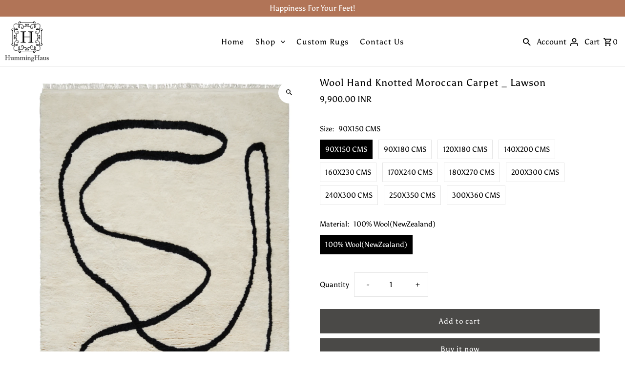

--- FILE ---
content_type: text/html; charset=utf-8
request_url: https://humminghaus.com/products/wool-hand-knotted-moroccan-carpet-_-s-curve
body_size: 45348
content:
<!DOCTYPE html>
<html class="no-js" lang="en">
<head><script src="https://country-blocker.zend-apps.com/scripts/855/ca66c4195dbebc6f59ceaf0e10629664.js" async></script>
<!-- Google Tag Manager -->
<script>(function(w,d,s,l,i){w[l]=w[l]||[];w[l].push({'gtm.start':
new Date().getTime(),event:'gtm.js'});var f=d.getElementsByTagName(s)[0],
j=d.createElement(s),dl=l!='dataLayer'?'&l='+l:'';j.async=true;j.src=
'https://www.googletagmanager.com/gtm.js?id='+i+dl;f.parentNode.insertBefore(j,f);
})(window,document,'script','dataLayer','GTM-N54TD33');</script>
<!-- End Google Tag Manager -->

  

  
  <meta charset="utf-8" />
  <meta name="viewport" content="width=device-width,initial-scale=1,minimum-scale=1">

  <!-- Establish early connection to external domains -->
  <link rel="preconnect" href="https://cdn.shopify.com" crossorigin>
  <link rel="preconnect" href="https://fonts.shopify.com" crossorigin>
  <link rel="preconnect" href="https://monorail-edge.shopifysvc.com">
  <link rel="preconnect" href="//ajax.googleapis.com" crossorigin /><!-- Preload onDomain stylesheets and script libraries -->
  <link rel="preload" href="//humminghaus.com/cdn/shop/t/44/assets/stylesheet.css?v=132371965781070315701763630177" as="style">
  <link rel="preload" as="font" href="//humminghaus.com/cdn/fonts/asul/asul_n4.814c5323104eaec8052c156ea81d27e4cc2ecc89.woff2" type="font/woff2" crossorigin>
  <link rel="preload" as="font" href="//humminghaus.com/cdn/fonts/asul/asul_n4.814c5323104eaec8052c156ea81d27e4cc2ecc89.woff2" type="font/woff2" crossorigin>
  <link rel="preload" as="font" href="//humminghaus.com/cdn/fonts/asul/asul_n4.814c5323104eaec8052c156ea81d27e4cc2ecc89.woff2" type="font/woff2" crossorigin>
  <link rel="preload" href="//humminghaus.com/cdn/shop/t/44/assets/eventemitter3.min.js?v=27939738353326123541763630175" as="script"><link rel="preload" href="//humminghaus.com/cdn/shop/t/44/assets/theme.js?v=140535042847071654681763630177" as="script">

  <link rel="shortcut icon" href="//humminghaus.com/cdn/shop/files/HH-logo_32x32.png?v=1663317998" type="image/png" />
  <link rel="canonical" href="https://humminghaus.com/products/wool-hand-knotted-moroccan-carpet-_-s-curve" /><title>Wool Hand Knotted Moroccan Carpet _ Lawson
 &ndash; HummingHaus</title>
  <meta name="description" content="Overview Moroccan carpets made from 100% natural newzealand wool. Touch are unique to luxurious wool with long hair, you can feel the rich soft texture. It matches the furniture and interior of every taste. Material Composition 100% Wool (New-Zealand). Weave Type Hand Knotted. Usage Inside Color Natural White &amp;amp; Bla" />

  
<meta property="og:image" content="http://humminghaus.com/cdn/shop/products/Untitleddesign_9.png?v=1667809674">
  <meta property="og:image:secure_url" content="https://humminghaus.com/cdn/shop/products/Untitleddesign_9.png?v=1667809674">
  <meta property="og:image:width" content="1414">
  <meta property="og:image:height" content="2000">
<meta property="og:site_name" content="HummingHaus">



  <meta name="twitter:card" content="summary">


  <meta name="twitter:site" content="@">



  <meta name="twitter:title" content="Wool Hand Knotted Moroccan Carpet _ Lawson">
  <meta name="twitter:description" content="Overview
Moroccan carpets made from 100% natural newzealand wool. Touch are unique to luxurious wool with long hair, you can feel the rich soft texture. It matches the furniture and interior of every ">
  <meta name="twitter:image" content="https://humminghaus.com/cdn/shop/products/Untitleddesign_9_large.png?v=1667809674">
  <meta name="twitter:image:width" content="480">
  <meta name="twitter:image:height" content="480">


  
  <script type="application/ld+json">
   {
     "@context": "https://schema.org",
     "@type": "Product",
     "id": "wool-hand-knotted-moroccan-carpet-_-s-curve",
     "url": "//products/wool-hand-knotted-moroccan-carpet-_-s-curve",
     "image": "//humminghaus.com/cdn/shop/products/Untitleddesign_9_1024x.png?v=1667809674",
     "name": "Wool Hand Knotted Moroccan Carpet _ Lawson",
     "brand": {
        "@type": "Brand",
        "name": "HummingHaus"
      },
     "description": "Overview
Moroccan carpets made from 100% natural newzealand wool. Touch are unique to luxurious wool with long hair, you can feel the rich soft texture. It matches the furniture and interior of every taste.
Material Composition
100% Wool (New-Zealand).
Weave Type
Hand Knotted.
Usage
Inside
Color
Natural White &amp;amp; Black.
Delivery Time
4 TO 6 Weeks.
Care Information

Vacuum regularly to keep clean.
Do not soak or bleach. Dry immediately.
Do not leave sitting wet.
Spot clean with cold water and mild soap.
Avoid exposure to direct sunlight to prevent fading.
Clean spills immediately so that they do not become set in the rug.
When having rugs cleaned professionally (especially hand-made rugs), always make use of reputable rug experts.
Pile Shredding is normal with natural fibers, this will reduce with time and usage.
Please keep this in mind when ordering online, as supplied item may differ very slightly from pictured product.
Do not pull the loose ends if any. Trim with scissors.
This is handmade rugs / carpets from India. Each rug is created by an individual artist and has its own identity and design / color variation, slight variation on these handmade carpet &amp;amp; rugs is not considered as fault but charm of this traditional process.
For Any Additional Info  Write us  humminghaus@gmail.com
","sku": "Lawsonaq1","offers": [
       
       {
         "@type": "Offer",
         "price": "9,900.00",
         "priceCurrency": "INR",
         "availability" : "http://schema.org/InStock",
         "priceValidUntil": "2030-01-01",
         "url": "/products/wool-hand-knotted-moroccan-carpet-_-s-curve"
       },
       
       {
         "@type": "Offer",
         "price": "9,900.00",
         "priceCurrency": "INR",
         "availability" : "http://schema.org/InStock",
         "priceValidUntil": "2030-01-01",
         "url": "/products/wool-hand-knotted-moroccan-carpet-_-s-curve"
       },
       
       {
         "@type": "Offer",
         "price": "9,900.00",
         "priceCurrency": "INR",
         "availability" : "http://schema.org/InStock",
         "priceValidUntil": "2030-01-01",
         "url": "/products/wool-hand-knotted-moroccan-carpet-_-s-curve"
       },
       
       {
         "@type": "Offer",
         "price": "9,900.00",
         "priceCurrency": "INR",
         "availability" : "http://schema.org/InStock",
         "priceValidUntil": "2030-01-01",
         "url": "/products/wool-hand-knotted-moroccan-carpet-_-s-curve"
       },
       
       {
         "@type": "Offer",
         "price": "9,900.00",
         "priceCurrency": "INR",
         "availability" : "http://schema.org/InStock",
         "priceValidUntil": "2030-01-01",
         "url": "/products/wool-hand-knotted-moroccan-carpet-_-s-curve"
       },
       
       {
         "@type": "Offer",
         "price": "9,900.00",
         "priceCurrency": "INR",
         "availability" : "http://schema.org/InStock",
         "priceValidUntil": "2030-01-01",
         "url": "/products/wool-hand-knotted-moroccan-carpet-_-s-curve"
       },
       
       {
         "@type": "Offer",
         "price": "9,900.00",
         "priceCurrency": "INR",
         "availability" : "http://schema.org/InStock",
         "priceValidUntil": "2030-01-01",
         "url": "/products/wool-hand-knotted-moroccan-carpet-_-s-curve"
       },
       
       {
         "@type": "Offer",
         "price": "9,900.00",
         "priceCurrency": "INR",
         "availability" : "http://schema.org/InStock",
         "priceValidUntil": "2030-01-01",
         "url": "/products/wool-hand-knotted-moroccan-carpet-_-s-curve"
       },
       
       {
         "@type": "Offer",
         "price": "9,900.00",
         "priceCurrency": "INR",
         "availability" : "http://schema.org/InStock",
         "priceValidUntil": "2030-01-01",
         "url": "/products/wool-hand-knotted-moroccan-carpet-_-s-curve"
       },
       
       {
         "@type": "Offer",
         "price": "9,900.00",
         "priceCurrency": "INR",
         "availability" : "http://schema.org/InStock",
         "priceValidUntil": "2030-01-01",
         "url": "/products/wool-hand-knotted-moroccan-carpet-_-s-curve"
       },
       
       {
         "@type": "Offer",
         "price": "9,900.00",
         "priceCurrency": "INR",
         "availability" : "http://schema.org/InStock",
         "priceValidUntil": "2030-01-01",
         "url": "/products/wool-hand-knotted-moroccan-carpet-_-s-curve"
       }
       
    ]}
  </script>


  <style data-shopify>
:root {
    --main-family: Asul, serif;
    --main-weight: 400;
    --main-style: normal;
    --nav-family: Asul, serif;
    --nav-weight: 400;
    --nav-style: normal;
    --heading-family: Asul, serif;
    --heading-weight: 400;
    --heading-style: normal;

    --announcement-size: 22px;
    --font-size: 15px;
    --h1-size: 20px;
    --h2-size: 20px;
    --h3-size: 25px;
    --h4-size: calc(var(--font-size) + 2px);
    --h5-size: calc(var(--font-size) + 1px);
    --nav-size: 16px;
    --border-weight: 3px;
    --top-bar-background: #b17457;
    --top-bar-color: #fff;
    --social-links: #ffffff;
    --header-background: rgba(0,0,0,0);
    --cart-links: #222222;
    --header-float-color: #ffffff;
    --background: #ffffff;
    --heading-color: #000000;
    --hero-color: #ffffff;
    --text-color: #000000;
    --sale-color: #bc0000;
    --dotted-color: #e5e5e5;
    --button-color: #4a4947;
    --button-text: #ffffff;
    --button-hover: #b17457;
    --button-text-hover: #ffffff;
    --secondary-button-color: #4a4947;
    --secondary-button-text: #ffffff;
    --navigation: #ffffff;
    --nav-color: #000000;
    --nav-hover-color: #494648;
    --nav-hover-link-color: #ffffff;
    --new-background: #494648;
    --new-text: #ffffff;
    --sale-background: #b17457;
    --sale-text: #ffffff;
    --soldout-background: #222222;
    --soldout-text: #ffffff;
    --footer-background: #ffffff;
    --footer-color: #000000;
    --footer-border: #e5e5e5;
    --error-msg-dark: #e81000;
    --error-msg-light: #ffeae8;
    --success-msg-dark: #007f5f;
    --success-msg-light: #e5fff8;
    --free-shipping-bg: #494648;
    --free-shipping-text: #fff;
    --error-color: #c60808;
    --error-color-light: #fdd0d0;
    --keyboard-focus-color: #cccccc;
    --keyboard-focus-border-style: dotted;
    --keyboard-focus-border-weight: 1;
    --icon-border-color: #e6e6e6;
    --thumbnail-slider-outline-color: #666666;
    --price-unit-price-color: #999999;
    --select-arrow-bg: url(//humminghaus.com/cdn/shop/t/44/assets/select-arrow.png?v=112595941721225094991763630176);
    --product-info-align: center;
    --color-filter-size: 18px;
    --color-body-text: var(--text-color);
    --color-body: var(--background);
    --color-bg: var(--background);
    --disabled-text: #808080;
    --section-padding: 45px;
    --button-border-radius: 0px;

    --star-active: rgb(0, 0, 0);
    --star-inactive: rgb(204, 204, 204);

    --section-background: #ffffff;
    --section-overlay-color: 0, 0, 0;
    --section-overlay-opacity: 0;
    --section-button-size: 15px;


  }
  @media (max-width: 740px) {
    :root {
      --font-size: calc(15px - (15px * 0.15));
      --nav-size: calc(16px - (16px * 0.15));
      --h1-size: calc(20px - (20px * 0.15));
      --h2-size: calc(20px - (20px * 0.15));
      --h3-size: calc(25px - (25px * 0.15));
    }
  }
</style>


  <link rel="stylesheet" href="//humminghaus.com/cdn/shop/t/44/assets/stylesheet.css?v=132371965781070315701763630177" type="text/css">

  <style>
  @font-face {
  font-family: Asul;
  font-weight: 400;
  font-style: normal;
  font-display: swap;
  src: url("//humminghaus.com/cdn/fonts/asul/asul_n4.814c5323104eaec8052c156ea81d27e4cc2ecc89.woff2") format("woff2"),
       url("//humminghaus.com/cdn/fonts/asul/asul_n4.fad4580d0c2a0762bf2eec95df0ca1bba03e7345.woff") format("woff");
}

  @font-face {
  font-family: Asul;
  font-weight: 400;
  font-style: normal;
  font-display: swap;
  src: url("//humminghaus.com/cdn/fonts/asul/asul_n4.814c5323104eaec8052c156ea81d27e4cc2ecc89.woff2") format("woff2"),
       url("//humminghaus.com/cdn/fonts/asul/asul_n4.fad4580d0c2a0762bf2eec95df0ca1bba03e7345.woff") format("woff");
}

  @font-face {
  font-family: Asul;
  font-weight: 400;
  font-style: normal;
  font-display: swap;
  src: url("//humminghaus.com/cdn/fonts/asul/asul_n4.814c5323104eaec8052c156ea81d27e4cc2ecc89.woff2") format("woff2"),
       url("//humminghaus.com/cdn/fonts/asul/asul_n4.fad4580d0c2a0762bf2eec95df0ca1bba03e7345.woff") format("woff");
}

  @font-face {
  font-family: Asul;
  font-weight: 700;
  font-style: normal;
  font-display: swap;
  src: url("//humminghaus.com/cdn/fonts/asul/asul_n7.1ce81e866ff8ed9910cd2de5c7e0903f60f91e77.woff2") format("woff2"),
       url("//humminghaus.com/cdn/fonts/asul/asul_n7.a51de712305c01e28e5f167ab71969983e78b55b.woff") format("woff");
}

  
  
  </style>

  <script>window.performance && window.performance.mark && window.performance.mark('shopify.content_for_header.start');</script><meta name="google-site-verification" content="DMiYuA_90_jMan5a2JeZUf1JOYYgdh75VKpDbPMKWu8">
<meta id="shopify-digital-wallet" name="shopify-digital-wallet" content="/16103015/digital_wallets/dialog">
<link rel="alternate" hreflang="x-default" href="https://humminghaus.com/products/wool-hand-knotted-moroccan-carpet-_-s-curve">
<link rel="alternate" hreflang="en" href="https://humminghaus.com/products/wool-hand-knotted-moroccan-carpet-_-s-curve">
<link rel="alternate" hreflang="en-AE" href="https://humminghaus.com/en-ae/products/wool-hand-knotted-moroccan-carpet-_-s-curve">
<link rel="alternate" hreflang="en-US" href="https://humminghaus.com/en-us/products/wool-hand-knotted-moroccan-carpet-_-s-curve">
<link rel="alternate" type="application/json+oembed" href="https://humminghaus.com/products/wool-hand-knotted-moroccan-carpet-_-s-curve.oembed">
<script async="async" src="/checkouts/internal/preloads.js?locale=en-IN"></script>
<script id="shopify-features" type="application/json">{"accessToken":"23c90e61cab8713ed1c364d8cb5a9744","betas":["rich-media-storefront-analytics"],"domain":"humminghaus.com","predictiveSearch":true,"shopId":16103015,"locale":"en"}</script>
<script>var Shopify = Shopify || {};
Shopify.shop = "humminghaus.myshopify.com";
Shopify.locale = "en";
Shopify.currency = {"active":"INR","rate":"1.0"};
Shopify.country = "IN";
Shopify.theme = {"name":"Humming Haus 6.0 Nov 2025 - Black Friday Sale V2","id":183071605015,"schema_name":"Fashionopolism","schema_version":"8.1.0","theme_store_id":141,"role":"main"};
Shopify.theme.handle = "null";
Shopify.theme.style = {"id":null,"handle":null};
Shopify.cdnHost = "humminghaus.com/cdn";
Shopify.routes = Shopify.routes || {};
Shopify.routes.root = "/";</script>
<script type="module">!function(o){(o.Shopify=o.Shopify||{}).modules=!0}(window);</script>
<script>!function(o){function n(){var o=[];function n(){o.push(Array.prototype.slice.apply(arguments))}return n.q=o,n}var t=o.Shopify=o.Shopify||{};t.loadFeatures=n(),t.autoloadFeatures=n()}(window);</script>
<script id="shop-js-analytics" type="application/json">{"pageType":"product"}</script>
<script defer="defer" async type="module" src="//humminghaus.com/cdn/shopifycloud/shop-js/modules/v2/client.init-shop-cart-sync_C5BV16lS.en.esm.js"></script>
<script defer="defer" async type="module" src="//humminghaus.com/cdn/shopifycloud/shop-js/modules/v2/chunk.common_CygWptCX.esm.js"></script>
<script type="module">
  await import("//humminghaus.com/cdn/shopifycloud/shop-js/modules/v2/client.init-shop-cart-sync_C5BV16lS.en.esm.js");
await import("//humminghaus.com/cdn/shopifycloud/shop-js/modules/v2/chunk.common_CygWptCX.esm.js");

  window.Shopify.SignInWithShop?.initShopCartSync?.({"fedCMEnabled":true,"windoidEnabled":true});

</script>
<script>(function() {
  var isLoaded = false;
  function asyncLoad() {
    if (isLoaded) return;
    isLoaded = true;
    var urls = ["https:\/\/www.improvedcontactform.com\/icf.js?shop=humminghaus.myshopify.com","\/\/www.powr.io\/powr.js?powr-token=humminghaus.myshopify.com\u0026external-type=shopify\u0026shop=humminghaus.myshopify.com","https:\/\/static.klaviyo.com\/onsite\/js\/klaviyo.js?company_id=UUneq2\u0026shop=humminghaus.myshopify.com","https:\/\/static.klaviyo.com\/onsite\/js\/klaviyo.js?company_id=UUneq2\u0026shop=humminghaus.myshopify.com","\/\/shopify.privy.com\/widget.js?shop=humminghaus.myshopify.com","https:\/\/embed.tawk.to\/widget-script\/591addc764f23d19a89b2506\/default.js?shop=humminghaus.myshopify.com","https:\/\/dta54ss89rmpk.cloudfront.net\/get-form-script?shop_domain=humminghaus.myshopify.com\u0026version=11\u0026shop=humminghaus.myshopify.com","https:\/\/d3f0kqa8h3si01.cloudfront.net\/scripts\/humminghaus.20241003102953.scripttag.js?shop=humminghaus.myshopify.com","https:\/\/sr-cdn.shiprocket.in\/sr-promise\/static\/uc.js?channel_id=4\u0026sr_company_id=64428\u0026shop=humminghaus.myshopify.com","\/\/sfo2.digitaloceanspaces.com\/woohoo\/public\/script\/17791\/script.js?1759277815\u0026shop=humminghaus.myshopify.com"];
    for (var i = 0; i < urls.length; i++) {
      var s = document.createElement('script');
      s.type = 'text/javascript';
      s.async = true;
      s.src = urls[i];
      var x = document.getElementsByTagName('script')[0];
      x.parentNode.insertBefore(s, x);
    }
  };
  if(window.attachEvent) {
    window.attachEvent('onload', asyncLoad);
  } else {
    window.addEventListener('load', asyncLoad, false);
  }
})();</script>
<script id="__st">var __st={"a":16103015,"offset":19800,"reqid":"9ee466c0-5cde-4afb-944c-aef1aa04f4b7-1768695257","pageurl":"humminghaus.com\/products\/wool-hand-knotted-moroccan-carpet-_-s-curve","u":"dfa238d91360","p":"product","rtyp":"product","rid":7993275056407};</script>
<script>window.ShopifyPaypalV4VisibilityTracking = true;</script>
<script id="captcha-bootstrap">!function(){'use strict';const t='contact',e='account',n='new_comment',o=[[t,t],['blogs',n],['comments',n],[t,'customer']],c=[[e,'customer_login'],[e,'guest_login'],[e,'recover_customer_password'],[e,'create_customer']],r=t=>t.map((([t,e])=>`form[action*='/${t}']:not([data-nocaptcha='true']) input[name='form_type'][value='${e}']`)).join(','),a=t=>()=>t?[...document.querySelectorAll(t)].map((t=>t.form)):[];function s(){const t=[...o],e=r(t);return a(e)}const i='password',u='form_key',d=['recaptcha-v3-token','g-recaptcha-response','h-captcha-response',i],f=()=>{try{return window.sessionStorage}catch{return}},m='__shopify_v',_=t=>t.elements[u];function p(t,e,n=!1){try{const o=window.sessionStorage,c=JSON.parse(o.getItem(e)),{data:r}=function(t){const{data:e,action:n}=t;return t[m]||n?{data:e,action:n}:{data:t,action:n}}(c);for(const[e,n]of Object.entries(r))t.elements[e]&&(t.elements[e].value=n);n&&o.removeItem(e)}catch(o){console.error('form repopulation failed',{error:o})}}const l='form_type',E='cptcha';function T(t){t.dataset[E]=!0}const w=window,h=w.document,L='Shopify',v='ce_forms',y='captcha';let A=!1;((t,e)=>{const n=(g='f06e6c50-85a8-45c8-87d0-21a2b65856fe',I='https://cdn.shopify.com/shopifycloud/storefront-forms-hcaptcha/ce_storefront_forms_captcha_hcaptcha.v1.5.2.iife.js',D={infoText:'Protected by hCaptcha',privacyText:'Privacy',termsText:'Terms'},(t,e,n)=>{const o=w[L][v],c=o.bindForm;if(c)return c(t,g,e,D).then(n);var r;o.q.push([[t,g,e,D],n]),r=I,A||(h.body.append(Object.assign(h.createElement('script'),{id:'captcha-provider',async:!0,src:r})),A=!0)});var g,I,D;w[L]=w[L]||{},w[L][v]=w[L][v]||{},w[L][v].q=[],w[L][y]=w[L][y]||{},w[L][y].protect=function(t,e){n(t,void 0,e),T(t)},Object.freeze(w[L][y]),function(t,e,n,w,h,L){const[v,y,A,g]=function(t,e,n){const i=e?o:[],u=t?c:[],d=[...i,...u],f=r(d),m=r(i),_=r(d.filter((([t,e])=>n.includes(e))));return[a(f),a(m),a(_),s()]}(w,h,L),I=t=>{const e=t.target;return e instanceof HTMLFormElement?e:e&&e.form},D=t=>v().includes(t);t.addEventListener('submit',(t=>{const e=I(t);if(!e)return;const n=D(e)&&!e.dataset.hcaptchaBound&&!e.dataset.recaptchaBound,o=_(e),c=g().includes(e)&&(!o||!o.value);(n||c)&&t.preventDefault(),c&&!n&&(function(t){try{if(!f())return;!function(t){const e=f();if(!e)return;const n=_(t);if(!n)return;const o=n.value;o&&e.removeItem(o)}(t);const e=Array.from(Array(32),(()=>Math.random().toString(36)[2])).join('');!function(t,e){_(t)||t.append(Object.assign(document.createElement('input'),{type:'hidden',name:u})),t.elements[u].value=e}(t,e),function(t,e){const n=f();if(!n)return;const o=[...t.querySelectorAll(`input[type='${i}']`)].map((({name:t})=>t)),c=[...d,...o],r={};for(const[a,s]of new FormData(t).entries())c.includes(a)||(r[a]=s);n.setItem(e,JSON.stringify({[m]:1,action:t.action,data:r}))}(t,e)}catch(e){console.error('failed to persist form',e)}}(e),e.submit())}));const S=(t,e)=>{t&&!t.dataset[E]&&(n(t,e.some((e=>e===t))),T(t))};for(const o of['focusin','change'])t.addEventListener(o,(t=>{const e=I(t);D(e)&&S(e,y())}));const B=e.get('form_key'),M=e.get(l),P=B&&M;t.addEventListener('DOMContentLoaded',(()=>{const t=y();if(P)for(const e of t)e.elements[l].value===M&&p(e,B);[...new Set([...A(),...v().filter((t=>'true'===t.dataset.shopifyCaptcha))])].forEach((e=>S(e,t)))}))}(h,new URLSearchParams(w.location.search),n,t,e,['guest_login'])})(!0,!0)}();</script>
<script integrity="sha256-4kQ18oKyAcykRKYeNunJcIwy7WH5gtpwJnB7kiuLZ1E=" data-source-attribution="shopify.loadfeatures" defer="defer" src="//humminghaus.com/cdn/shopifycloud/storefront/assets/storefront/load_feature-a0a9edcb.js" crossorigin="anonymous"></script>
<script data-source-attribution="shopify.dynamic_checkout.dynamic.init">var Shopify=Shopify||{};Shopify.PaymentButton=Shopify.PaymentButton||{isStorefrontPortableWallets:!0,init:function(){window.Shopify.PaymentButton.init=function(){};var t=document.createElement("script");t.src="https://humminghaus.com/cdn/shopifycloud/portable-wallets/latest/portable-wallets.en.js",t.type="module",document.head.appendChild(t)}};
</script>
<script data-source-attribution="shopify.dynamic_checkout.buyer_consent">
  function portableWalletsHideBuyerConsent(e){var t=document.getElementById("shopify-buyer-consent"),n=document.getElementById("shopify-subscription-policy-button");t&&n&&(t.classList.add("hidden"),t.setAttribute("aria-hidden","true"),n.removeEventListener("click",e))}function portableWalletsShowBuyerConsent(e){var t=document.getElementById("shopify-buyer-consent"),n=document.getElementById("shopify-subscription-policy-button");t&&n&&(t.classList.remove("hidden"),t.removeAttribute("aria-hidden"),n.addEventListener("click",e))}window.Shopify?.PaymentButton&&(window.Shopify.PaymentButton.hideBuyerConsent=portableWalletsHideBuyerConsent,window.Shopify.PaymentButton.showBuyerConsent=portableWalletsShowBuyerConsent);
</script>
<script>
  function portableWalletsCleanup(e){e&&e.src&&console.error("Failed to load portable wallets script "+e.src);var t=document.querySelectorAll("shopify-accelerated-checkout .shopify-payment-button__skeleton, shopify-accelerated-checkout-cart .wallet-cart-button__skeleton"),e=document.getElementById("shopify-buyer-consent");for(let e=0;e<t.length;e++)t[e].remove();e&&e.remove()}function portableWalletsNotLoadedAsModule(e){e instanceof ErrorEvent&&"string"==typeof e.message&&e.message.includes("import.meta")&&"string"==typeof e.filename&&e.filename.includes("portable-wallets")&&(window.removeEventListener("error",portableWalletsNotLoadedAsModule),window.Shopify.PaymentButton.failedToLoad=e,"loading"===document.readyState?document.addEventListener("DOMContentLoaded",window.Shopify.PaymentButton.init):window.Shopify.PaymentButton.init())}window.addEventListener("error",portableWalletsNotLoadedAsModule);
</script>

<script type="module" src="https://humminghaus.com/cdn/shopifycloud/portable-wallets/latest/portable-wallets.en.js" onError="portableWalletsCleanup(this)" crossorigin="anonymous"></script>
<script nomodule>
  document.addEventListener("DOMContentLoaded", portableWalletsCleanup);
</script>

<link id="shopify-accelerated-checkout-styles" rel="stylesheet" media="screen" href="https://humminghaus.com/cdn/shopifycloud/portable-wallets/latest/accelerated-checkout-backwards-compat.css" crossorigin="anonymous">
<style id="shopify-accelerated-checkout-cart">
        #shopify-buyer-consent {
  margin-top: 1em;
  display: inline-block;
  width: 100%;
}

#shopify-buyer-consent.hidden {
  display: none;
}

#shopify-subscription-policy-button {
  background: none;
  border: none;
  padding: 0;
  text-decoration: underline;
  font-size: inherit;
  cursor: pointer;
}

#shopify-subscription-policy-button::before {
  box-shadow: none;
}

      </style>

<script>window.performance && window.performance.mark && window.performance.mark('shopify.content_for_header.end');</script>





<script>
  document.addEventListener("DOMContentLoaded", function () {
    const header = document.querySelector("header.theme-header");

    if (!header) return;

    const stickyOffset = 64; // Height of announcement bar in pixels

    function updateHeaderStickyState() {
      if (window.scrollY > stickyOffset) {
        header.classList.add("sticky");
      } else {
        header.classList.remove("sticky");
      }
    }

    window.addEventListener("scroll", updateHeaderStickyState);
    updateHeaderStickyState(); // Run on load (in case of refresh mid-scroll)
  });
</script>

<script>
  document.addEventListener('DOMContentLoaded', function () {
  const header = document.querySelector('header.theme-header');
  const logo = document.querySelector('.site-logo');

  // Only run sticky behavior on homepage
  if (!header || !logo || !document.body.classList.contains('template-index')) return;

  function updateSticky() {
    if (window.scrollY > 0) {
      header.classList.add('sticky');
      logo.src = logo.dataset.logoBlack;
    } else {
      header.classList.remove('sticky');
      logo.src = logo.dataset.logoWhite;
    }
  }

  window.addEventListener('scroll', () => {
    requestAnimationFrame(updateSticky);
  });

  updateSticky();
});

</script>


<!-- BEGIN app block: shopify://apps/pagefly-page-builder/blocks/app-embed/83e179f7-59a0-4589-8c66-c0dddf959200 -->

<!-- BEGIN app snippet: pagefly-cro-ab-testing-main -->







<script>
  ;(function () {
    const url = new URL(window.location)
    const viewParam = url.searchParams.get('view')
    if (viewParam && viewParam.includes('variant-pf-')) {
      url.searchParams.set('pf_v', viewParam)
      url.searchParams.delete('view')
      window.history.replaceState({}, '', url)
    }
  })()
</script>



<script type='module'>
  
  window.PAGEFLY_CRO = window.PAGEFLY_CRO || {}

  window.PAGEFLY_CRO['data_debug'] = {
    original_template_suffix: "all_products",
    allow_ab_test: false,
    ab_test_start_time: 0,
    ab_test_end_time: 0,
    today_date_time: 1768695258000,
  }
  window.PAGEFLY_CRO['GA4'] = { enabled: false}
</script>

<!-- END app snippet -->








  <script src='https://cdn.shopify.com/extensions/019bb4f9-aed6-78a3-be91-e9d44663e6bf/pagefly-page-builder-215/assets/pagefly-helper.js' defer='defer'></script>

  <script src='https://cdn.shopify.com/extensions/019bb4f9-aed6-78a3-be91-e9d44663e6bf/pagefly-page-builder-215/assets/pagefly-general-helper.js' defer='defer'></script>

  <script src='https://cdn.shopify.com/extensions/019bb4f9-aed6-78a3-be91-e9d44663e6bf/pagefly-page-builder-215/assets/pagefly-snap-slider.js' defer='defer'></script>

  <script src='https://cdn.shopify.com/extensions/019bb4f9-aed6-78a3-be91-e9d44663e6bf/pagefly-page-builder-215/assets/pagefly-slideshow-v3.js' defer='defer'></script>

  <script src='https://cdn.shopify.com/extensions/019bb4f9-aed6-78a3-be91-e9d44663e6bf/pagefly-page-builder-215/assets/pagefly-slideshow-v4.js' defer='defer'></script>

  <script src='https://cdn.shopify.com/extensions/019bb4f9-aed6-78a3-be91-e9d44663e6bf/pagefly-page-builder-215/assets/pagefly-glider.js' defer='defer'></script>

  <script src='https://cdn.shopify.com/extensions/019bb4f9-aed6-78a3-be91-e9d44663e6bf/pagefly-page-builder-215/assets/pagefly-slideshow-v1-v2.js' defer='defer'></script>

  <script src='https://cdn.shopify.com/extensions/019bb4f9-aed6-78a3-be91-e9d44663e6bf/pagefly-page-builder-215/assets/pagefly-product-media.js' defer='defer'></script>

  <script src='https://cdn.shopify.com/extensions/019bb4f9-aed6-78a3-be91-e9d44663e6bf/pagefly-page-builder-215/assets/pagefly-product.js' defer='defer'></script>


<script id='pagefly-helper-data' type='application/json'>
  {
    "page_optimization": {
      "assets_prefetching": false
    },
    "elements_asset_mapper": {
      "Accordion": "https://cdn.shopify.com/extensions/019bb4f9-aed6-78a3-be91-e9d44663e6bf/pagefly-page-builder-215/assets/pagefly-accordion.js",
      "Accordion3": "https://cdn.shopify.com/extensions/019bb4f9-aed6-78a3-be91-e9d44663e6bf/pagefly-page-builder-215/assets/pagefly-accordion3.js",
      "CountDown": "https://cdn.shopify.com/extensions/019bb4f9-aed6-78a3-be91-e9d44663e6bf/pagefly-page-builder-215/assets/pagefly-countdown.js",
      "GMap1": "https://cdn.shopify.com/extensions/019bb4f9-aed6-78a3-be91-e9d44663e6bf/pagefly-page-builder-215/assets/pagefly-gmap.js",
      "GMap2": "https://cdn.shopify.com/extensions/019bb4f9-aed6-78a3-be91-e9d44663e6bf/pagefly-page-builder-215/assets/pagefly-gmap.js",
      "GMapBasicV2": "https://cdn.shopify.com/extensions/019bb4f9-aed6-78a3-be91-e9d44663e6bf/pagefly-page-builder-215/assets/pagefly-gmap.js",
      "GMapAdvancedV2": "https://cdn.shopify.com/extensions/019bb4f9-aed6-78a3-be91-e9d44663e6bf/pagefly-page-builder-215/assets/pagefly-gmap.js",
      "HTML.Video": "https://cdn.shopify.com/extensions/019bb4f9-aed6-78a3-be91-e9d44663e6bf/pagefly-page-builder-215/assets/pagefly-htmlvideo.js",
      "HTML.Video2": "https://cdn.shopify.com/extensions/019bb4f9-aed6-78a3-be91-e9d44663e6bf/pagefly-page-builder-215/assets/pagefly-htmlvideo2.js",
      "HTML.Video3": "https://cdn.shopify.com/extensions/019bb4f9-aed6-78a3-be91-e9d44663e6bf/pagefly-page-builder-215/assets/pagefly-htmlvideo2.js",
      "BackgroundVideo": "https://cdn.shopify.com/extensions/019bb4f9-aed6-78a3-be91-e9d44663e6bf/pagefly-page-builder-215/assets/pagefly-htmlvideo2.js",
      "Instagram": "https://cdn.shopify.com/extensions/019bb4f9-aed6-78a3-be91-e9d44663e6bf/pagefly-page-builder-215/assets/pagefly-instagram.js",
      "Instagram2": "https://cdn.shopify.com/extensions/019bb4f9-aed6-78a3-be91-e9d44663e6bf/pagefly-page-builder-215/assets/pagefly-instagram.js",
      "Insta3": "https://cdn.shopify.com/extensions/019bb4f9-aed6-78a3-be91-e9d44663e6bf/pagefly-page-builder-215/assets/pagefly-instagram3.js",
      "Tabs": "https://cdn.shopify.com/extensions/019bb4f9-aed6-78a3-be91-e9d44663e6bf/pagefly-page-builder-215/assets/pagefly-tab.js",
      "Tabs3": "https://cdn.shopify.com/extensions/019bb4f9-aed6-78a3-be91-e9d44663e6bf/pagefly-page-builder-215/assets/pagefly-tab3.js",
      "ProductBox": "https://cdn.shopify.com/extensions/019bb4f9-aed6-78a3-be91-e9d44663e6bf/pagefly-page-builder-215/assets/pagefly-cart.js",
      "FBPageBox2": "https://cdn.shopify.com/extensions/019bb4f9-aed6-78a3-be91-e9d44663e6bf/pagefly-page-builder-215/assets/pagefly-facebook.js",
      "FBLikeButton2": "https://cdn.shopify.com/extensions/019bb4f9-aed6-78a3-be91-e9d44663e6bf/pagefly-page-builder-215/assets/pagefly-facebook.js",
      "TwitterFeed2": "https://cdn.shopify.com/extensions/019bb4f9-aed6-78a3-be91-e9d44663e6bf/pagefly-page-builder-215/assets/pagefly-twitter.js",
      "Paragraph4": "https://cdn.shopify.com/extensions/019bb4f9-aed6-78a3-be91-e9d44663e6bf/pagefly-page-builder-215/assets/pagefly-paragraph4.js",

      "AliReviews": "https://cdn.shopify.com/extensions/019bb4f9-aed6-78a3-be91-e9d44663e6bf/pagefly-page-builder-215/assets/pagefly-3rd-elements.js",
      "BackInStock": "https://cdn.shopify.com/extensions/019bb4f9-aed6-78a3-be91-e9d44663e6bf/pagefly-page-builder-215/assets/pagefly-3rd-elements.js",
      "GloboBackInStock": "https://cdn.shopify.com/extensions/019bb4f9-aed6-78a3-be91-e9d44663e6bf/pagefly-page-builder-215/assets/pagefly-3rd-elements.js",
      "GrowaveWishlist": "https://cdn.shopify.com/extensions/019bb4f9-aed6-78a3-be91-e9d44663e6bf/pagefly-page-builder-215/assets/pagefly-3rd-elements.js",
      "InfiniteOptionsShopPad": "https://cdn.shopify.com/extensions/019bb4f9-aed6-78a3-be91-e9d44663e6bf/pagefly-page-builder-215/assets/pagefly-3rd-elements.js",
      "InkybayProductPersonalizer": "https://cdn.shopify.com/extensions/019bb4f9-aed6-78a3-be91-e9d44663e6bf/pagefly-page-builder-215/assets/pagefly-3rd-elements.js",
      "LimeSpot": "https://cdn.shopify.com/extensions/019bb4f9-aed6-78a3-be91-e9d44663e6bf/pagefly-page-builder-215/assets/pagefly-3rd-elements.js",
      "Loox": "https://cdn.shopify.com/extensions/019bb4f9-aed6-78a3-be91-e9d44663e6bf/pagefly-page-builder-215/assets/pagefly-3rd-elements.js",
      "Opinew": "https://cdn.shopify.com/extensions/019bb4f9-aed6-78a3-be91-e9d44663e6bf/pagefly-page-builder-215/assets/pagefly-3rd-elements.js",
      "Powr": "https://cdn.shopify.com/extensions/019bb4f9-aed6-78a3-be91-e9d44663e6bf/pagefly-page-builder-215/assets/pagefly-3rd-elements.js",
      "ProductReviews": "https://cdn.shopify.com/extensions/019bb4f9-aed6-78a3-be91-e9d44663e6bf/pagefly-page-builder-215/assets/pagefly-3rd-elements.js",
      "PushOwl": "https://cdn.shopify.com/extensions/019bb4f9-aed6-78a3-be91-e9d44663e6bf/pagefly-page-builder-215/assets/pagefly-3rd-elements.js",
      "ReCharge": "https://cdn.shopify.com/extensions/019bb4f9-aed6-78a3-be91-e9d44663e6bf/pagefly-page-builder-215/assets/pagefly-3rd-elements.js",
      "Rivyo": "https://cdn.shopify.com/extensions/019bb4f9-aed6-78a3-be91-e9d44663e6bf/pagefly-page-builder-215/assets/pagefly-3rd-elements.js",
      "TrackingMore": "https://cdn.shopify.com/extensions/019bb4f9-aed6-78a3-be91-e9d44663e6bf/pagefly-page-builder-215/assets/pagefly-3rd-elements.js",
      "Vitals": "https://cdn.shopify.com/extensions/019bb4f9-aed6-78a3-be91-e9d44663e6bf/pagefly-page-builder-215/assets/pagefly-3rd-elements.js",
      "Wiser": "https://cdn.shopify.com/extensions/019bb4f9-aed6-78a3-be91-e9d44663e6bf/pagefly-page-builder-215/assets/pagefly-3rd-elements.js"
    },
    "custom_elements_mapper": {
      "pf-click-action-element": "https://cdn.shopify.com/extensions/019bb4f9-aed6-78a3-be91-e9d44663e6bf/pagefly-page-builder-215/assets/pagefly-click-action-element.js",
      "pf-dialog-element": "https://cdn.shopify.com/extensions/019bb4f9-aed6-78a3-be91-e9d44663e6bf/pagefly-page-builder-215/assets/pagefly-dialog-element.js"
    }
  }
</script>


<!-- END app block --><!-- BEGIN app block: shopify://apps/releasit-cod-form/blocks/app-embed/72faf214-4174-4fec-886b-0d0e8d3af9a2 -->

<!-- BEGIN app snippet: metafields-handlers -->







  
  <!-- END app snippet -->


  <!-- BEGIN app snippet: old-ext -->



<script src='https://cdn.shopify.com/extensions/019bcb3c-0097-723a-a505-a1e16af5dced/releasit-cod-form-345/assets/datepicker.min.js' defer></script><script
    src='https://dta54ss89rmpk.cloudfront.net/get-form-script?shop_domain=humminghaus.myshopify.com&version=1'
    defer
  ></script><script id='rsi-cod-form-product-cache' type='application/json'>
  {"id":7993275056407,"title":"Wool Hand Knotted Moroccan Carpet _ Lawson","handle":"wool-hand-knotted-moroccan-carpet-_-s-curve","description":"\u003cp\u003e\u003cspan style=\"color: #000000;\"\u003e\u003cstrong\u003e\u003cu\u003eOverview\u003c\/u\u003e\u003c\/strong\u003e\u003c\/span\u003e\u003c\/p\u003e\n\u003cp\u003e\u003cspan style=\"color: #000000;\"\u003eMoroccan carpets made from 100% natural newzealand wool. Touch are unique to luxurious wool with long hair, you can feel the rich soft texture. It matches the furniture and interior of every taste.\u003c\/span\u003e\u003c\/p\u003e\n\u003cp\u003e\u003cspan style=\"color: #000000;\"\u003e\u003cstrong\u003e\u003cu\u003eMaterial Composition\u003c\/u\u003e\u003c\/strong\u003e\u003c\/span\u003e\u003c\/p\u003e\n\u003cp\u003e\u003cspan style=\"color: #000000;\"\u003e100% Wool (New-Zealand).\u003c\/span\u003e\u003c\/p\u003e\n\u003cp\u003e\u003cspan style=\"color: #000000;\"\u003e\u003cstrong\u003e\u003cu\u003eWeave Type\u003c\/u\u003e\u003c\/strong\u003e\u003c\/span\u003e\u003c\/p\u003e\n\u003cp\u003e\u003cspan style=\"color: #000000;\"\u003eHand Knotted.\u003c\/span\u003e\u003c\/p\u003e\n\u003cp\u003e\u003cspan style=\"color: #000000;\"\u003e\u003cstrong\u003e\u003cu\u003eUsage\u003c\/u\u003e\u003c\/strong\u003e\u003c\/span\u003e\u003c\/p\u003e\n\u003cp\u003e\u003cspan style=\"color: #000000;\"\u003eInside\u003c\/span\u003e\u003c\/p\u003e\n\u003cp\u003e\u003cspan style=\"color: #000000;\"\u003e\u003cstrong\u003e\u003cu\u003eColor\u003c\/u\u003e\u003c\/strong\u003e\u003c\/span\u003e\u003c\/p\u003e\n\u003cp\u003e\u003cspan style=\"color: #000000;\"\u003eNatural White \u0026amp; Black.\u003c\/span\u003e\u003c\/p\u003e\n\u003cp\u003e\u003cspan style=\"color: #000000;\"\u003e\u003cstrong\u003e\u003cu\u003eDelivery Time\u003c\/u\u003e\u003c\/strong\u003e\u003c\/span\u003e\u003c\/p\u003e\n\u003cp\u003e\u003cspan style=\"color: #000000;\"\u003e4 TO 6 Weeks.\u003c\/span\u003e\u003c\/p\u003e\n\u003cp\u003e\u003cspan style=\"color: #000000;\"\u003e\u003cstrong\u003e\u003cu\u003eCare Information\u003c\/u\u003e\u003c\/strong\u003e\u003c\/span\u003e\u003c\/p\u003e\n\u003cul\u003e\n\u003cli\u003eVacuum regularly to keep clean.\u003c\/li\u003e\n\u003cli\u003eDo not soak or bleach. Dry immediately.\u003c\/li\u003e\n\u003cli\u003eDo not leave sitting wet.\u003c\/li\u003e\n\u003cli\u003eSpot clean with cold water and mild soap.\u003c\/li\u003e\n\u003cli\u003eAvoid exposure to direct sunlight to prevent fading.\u003c\/li\u003e\n\u003cli\u003eClean spills immediately so that they do not become set in the rug.\u003c\/li\u003e\n\u003cli\u003eWhen having rugs cleaned professionally (especially hand-made rugs), always make use of reputable rug experts.\u003c\/li\u003e\n\u003cli\u003ePile Shredding is normal with natural fibers, this will reduce with time and usage.\u003c\/li\u003e\n\u003cli\u003ePlease keep this in mind when ordering online, as supplied item may differ very slightly from pictured product.\u003c\/li\u003e\n\u003cli\u003eDo not pull the loose ends if any. Trim with scissors.\u003c\/li\u003e\n\u003cli\u003eThis is handmade rugs \/ carpets from India. Each rug is created by an individual artist and has its own identity and design \/ color variation, slight variation on these handmade carpet \u0026amp; rugs is not considered as fault but charm of this traditional process.\u003c\/li\u003e\n\u003cli\u003eFor Any Additional Info  Write us  humminghaus@gmail.com\u003c\/li\u003e\n\u003c\/ul\u003e","published_at":"2022-11-07T14:00:22+05:30","created_at":"2022-11-07T13:57:40+05:30","vendor":"HummingHaus","type":"wool carpet","tags":["120X180 CMS","140X200 CMS","160X230 CMS","170X240 CMS","180X270 CMS","200X300 CMS","240X300 CMS","250X350 CMS","300X360 CMS","90X150 CMS","90X180 CMS","HK","HW","MC","RM40","SG","White0","Wool","Wool Hand Knotted Moroccan Carpet _ Lawson"],"price":990000,"price_min":990000,"price_max":6590000,"available":true,"price_varies":true,"compare_at_price":null,"compare_at_price_min":0,"compare_at_price_max":0,"compare_at_price_varies":false,"variants":[{"id":43720424194327,"title":"90X150 CMS \/ 100% Wool(NewZealand)","option1":"90X150 CMS","option2":"100% Wool(NewZealand)","option3":null,"sku":"Lawsonaq1","requires_shipping":true,"taxable":true,"featured_image":null,"available":true,"name":"Wool Hand Knotted Moroccan Carpet _ Lawson - 90X150 CMS \/ 100% Wool(NewZealand)","public_title":"90X150 CMS \/ 100% Wool(NewZealand)","options":["90X150 CMS","100% Wool(NewZealand)"],"price":990000,"weight":0,"compare_at_price":null,"inventory_quantity":-12,"inventory_management":null,"inventory_policy":"deny","barcode":null,"requires_selling_plan":false,"selling_plan_allocations":[]},{"id":43720424227095,"title":"90X180 CMS \/ 100% Wool(NewZealand)","option1":"90X180 CMS","option2":"100% Wool(NewZealand)","option3":null,"sku":"Lawsonaq109","requires_shipping":true,"taxable":true,"featured_image":null,"available":true,"name":"Wool Hand Knotted Moroccan Carpet _ Lawson - 90X180 CMS \/ 100% Wool(NewZealand)","public_title":"90X180 CMS \/ 100% Wool(NewZealand)","options":["90X180 CMS","100% Wool(NewZealand)"],"price":1190000,"weight":0,"compare_at_price":null,"inventory_quantity":-2,"inventory_management":null,"inventory_policy":"deny","barcode":null,"requires_selling_plan":false,"selling_plan_allocations":[]},{"id":43720424259863,"title":"120X180 CMS \/ 100% Wool(NewZealand)","option1":"120X180 CMS","option2":"100% Wool(NewZealand)","option3":null,"sku":"Lawsonaq1543","requires_shipping":true,"taxable":true,"featured_image":null,"available":true,"name":"Wool Hand Knotted Moroccan Carpet _ Lawson - 120X180 CMS \/ 100% Wool(NewZealand)","public_title":"120X180 CMS \/ 100% Wool(NewZealand)","options":["120X180 CMS","100% Wool(NewZealand)"],"price":1690000,"weight":0,"compare_at_price":null,"inventory_quantity":-1,"inventory_management":null,"inventory_policy":"deny","barcode":null,"requires_selling_plan":false,"selling_plan_allocations":[]},{"id":43720424292631,"title":"140X200 CMS \/ 100% Wool(NewZealand)","option1":"140X200 CMS","option2":"100% Wool(NewZealand)","option3":null,"sku":"Lawsonaq1521","requires_shipping":true,"taxable":true,"featured_image":null,"available":true,"name":"Wool Hand Knotted Moroccan Carpet _ Lawson - 140X200 CMS \/ 100% Wool(NewZealand)","public_title":"140X200 CMS \/ 100% Wool(NewZealand)","options":["140X200 CMS","100% Wool(NewZealand)"],"price":2190000,"weight":0,"compare_at_price":null,"inventory_quantity":0,"inventory_management":null,"inventory_policy":"deny","barcode":null,"requires_selling_plan":false,"selling_plan_allocations":[]},{"id":43720424325399,"title":"160X230 CMS \/ 100% Wool(NewZealand)","option1":"160X230 CMS","option2":"100% Wool(NewZealand)","option3":null,"sku":"Lawsonaq1878","requires_shipping":true,"taxable":true,"featured_image":null,"available":true,"name":"Wool Hand Knotted Moroccan Carpet _ Lawson - 160X230 CMS \/ 100% Wool(NewZealand)","public_title":"160X230 CMS \/ 100% Wool(NewZealand)","options":["160X230 CMS","100% Wool(NewZealand)"],"price":2790000,"weight":0,"compare_at_price":null,"inventory_quantity":0,"inventory_management":null,"inventory_policy":"deny","barcode":null,"requires_selling_plan":false,"selling_plan_allocations":[]},{"id":43720424358167,"title":"170X240 CMS \/ 100% Wool(NewZealand)","option1":"170X240 CMS","option2":"100% Wool(NewZealand)","option3":null,"sku":"Lawsonaq19876","requires_shipping":true,"taxable":true,"featured_image":null,"available":true,"name":"Wool Hand Knotted Moroccan Carpet _ Lawson - 170X240 CMS \/ 100% Wool(NewZealand)","public_title":"170X240 CMS \/ 100% Wool(NewZealand)","options":["170X240 CMS","100% Wool(NewZealand)"],"price":3090000,"weight":0,"compare_at_price":null,"inventory_quantity":0,"inventory_management":null,"inventory_policy":"deny","barcode":null,"requires_selling_plan":false,"selling_plan_allocations":[]},{"id":43720424390935,"title":"180X270 CMS \/ 100% Wool(NewZealand)","option1":"180X270 CMS","option2":"100% Wool(NewZealand)","option3":null,"sku":"Lawsonaq1453d","requires_shipping":true,"taxable":true,"featured_image":null,"available":true,"name":"Wool Hand Knotted Moroccan Carpet _ Lawson - 180X270 CMS \/ 100% Wool(NewZealand)","public_title":"180X270 CMS \/ 100% Wool(NewZealand)","options":["180X270 CMS","100% Wool(NewZealand)"],"price":3690000,"weight":0,"compare_at_price":null,"inventory_quantity":0,"inventory_management":null,"inventory_policy":"deny","barcode":null,"requires_selling_plan":false,"selling_plan_allocations":[]},{"id":43720424423703,"title":"200X300 CMS \/ 100% Wool(NewZealand)","option1":"200X300 CMS","option2":"100% Wool(NewZealand)","option3":null,"sku":"Lawsonaq1878","requires_shipping":true,"taxable":true,"featured_image":null,"available":true,"name":"Wool Hand Knotted Moroccan Carpet _ Lawson - 200X300 CMS \/ 100% Wool(NewZealand)","public_title":"200X300 CMS \/ 100% Wool(NewZealand)","options":["200X300 CMS","100% Wool(NewZealand)"],"price":4090000,"weight":0,"compare_at_price":null,"inventory_quantity":0,"inventory_management":null,"inventory_policy":"deny","barcode":null,"requires_selling_plan":false,"selling_plan_allocations":[]},{"id":43720424456471,"title":"240X300 CMS \/ 100% Wool(NewZealand)","option1":"240X300 CMS","option2":"100% Wool(NewZealand)","option3":null,"sku":"Lawsonaq19332","requires_shipping":true,"taxable":true,"featured_image":null,"available":true,"name":"Wool Hand Knotted Moroccan Carpet _ Lawson - 240X300 CMS \/ 100% Wool(NewZealand)","public_title":"240X300 CMS \/ 100% Wool(NewZealand)","options":["240X300 CMS","100% Wool(NewZealand)"],"price":4890000,"weight":0,"compare_at_price":null,"inventory_quantity":0,"inventory_management":null,"inventory_policy":"deny","barcode":null,"requires_selling_plan":false,"selling_plan_allocations":[]},{"id":43720424489239,"title":"250X350 CMS \/ 100% Wool(NewZealand)","option1":"250X350 CMS","option2":"100% Wool(NewZealand)","option3":null,"sku":"Lawsonaq11266","requires_shipping":true,"taxable":true,"featured_image":null,"available":true,"name":"Wool Hand Knotted Moroccan Carpet _ Lawson - 250X350 CMS \/ 100% Wool(NewZealand)","public_title":"250X350 CMS \/ 100% Wool(NewZealand)","options":["250X350 CMS","100% Wool(NewZealand)"],"price":5690000,"weight":0,"compare_at_price":null,"inventory_quantity":0,"inventory_management":null,"inventory_policy":"deny","barcode":null,"requires_selling_plan":false,"selling_plan_allocations":[]},{"id":43720424522007,"title":"300X360 CMS \/ 100% Wool(NewZealand)","option1":"300X360 CMS","option2":"100% Wool(NewZealand)","option3":null,"sku":"Lawsonaq1094","requires_shipping":true,"taxable":true,"featured_image":null,"available":true,"name":"Wool Hand Knotted Moroccan Carpet _ Lawson - 300X360 CMS \/ 100% Wool(NewZealand)","public_title":"300X360 CMS \/ 100% Wool(NewZealand)","options":["300X360 CMS","100% Wool(NewZealand)"],"price":6590000,"weight":0,"compare_at_price":null,"inventory_quantity":0,"inventory_management":null,"inventory_policy":"deny","barcode":null,"requires_selling_plan":false,"selling_plan_allocations":[]}],"images":["\/\/humminghaus.com\/cdn\/shop\/products\/Untitleddesign_9.png?v=1667809674","\/\/humminghaus.com\/cdn\/shop\/files\/MoroccanWool_HummingHaus.png?v=1683799692","\/\/humminghaus.com\/cdn\/shop\/products\/Untitleddesign_9_ffeca434-9a19-40a1-b5f4-e102b022b7b1.png?v=1683799692"],"featured_image":"\/\/humminghaus.com\/cdn\/shop\/products\/Untitleddesign_9.png?v=1667809674","options":["Size","Material"],"media":[{"alt":null,"id":32136708161815,"position":1,"preview_image":{"aspect_ratio":0.707,"height":2000,"width":1414,"src":"\/\/humminghaus.com\/cdn\/shop\/products\/Untitleddesign_9.png?v=1667809674"},"aspect_ratio":0.707,"height":2000,"media_type":"image","src":"\/\/humminghaus.com\/cdn\/shop\/products\/Untitleddesign_9.png?v=1667809674","width":1414},{"alt":null,"id":33767562543383,"position":2,"preview_image":{"aspect_ratio":1.0,"height":1080,"width":1080,"src":"\/\/humminghaus.com\/cdn\/shop\/files\/MoroccanWool_HummingHaus.png?v=1683799692"},"aspect_ratio":1.0,"height":1080,"media_type":"image","src":"\/\/humminghaus.com\/cdn\/shop\/files\/MoroccanWool_HummingHaus.png?v=1683799692","width":1080},{"alt":null,"id":32136710848791,"position":3,"preview_image":{"aspect_ratio":1.0,"height":579,"width":579,"src":"\/\/humminghaus.com\/cdn\/shop\/products\/Untitleddesign_9_ffeca434-9a19-40a1-b5f4-e102b022b7b1.png?v=1683799692"},"aspect_ratio":1.0,"height":579,"media_type":"image","src":"\/\/humminghaus.com\/cdn\/shop\/products\/Untitleddesign_9_ffeca434-9a19-40a1-b5f4-e102b022b7b1.png?v=1683799692","width":579}],"requires_selling_plan":false,"selling_plan_groups":[],"content":"\u003cp\u003e\u003cspan style=\"color: #000000;\"\u003e\u003cstrong\u003e\u003cu\u003eOverview\u003c\/u\u003e\u003c\/strong\u003e\u003c\/span\u003e\u003c\/p\u003e\n\u003cp\u003e\u003cspan style=\"color: #000000;\"\u003eMoroccan carpets made from 100% natural newzealand wool. Touch are unique to luxurious wool with long hair, you can feel the rich soft texture. It matches the furniture and interior of every taste.\u003c\/span\u003e\u003c\/p\u003e\n\u003cp\u003e\u003cspan style=\"color: #000000;\"\u003e\u003cstrong\u003e\u003cu\u003eMaterial Composition\u003c\/u\u003e\u003c\/strong\u003e\u003c\/span\u003e\u003c\/p\u003e\n\u003cp\u003e\u003cspan style=\"color: #000000;\"\u003e100% Wool (New-Zealand).\u003c\/span\u003e\u003c\/p\u003e\n\u003cp\u003e\u003cspan style=\"color: #000000;\"\u003e\u003cstrong\u003e\u003cu\u003eWeave Type\u003c\/u\u003e\u003c\/strong\u003e\u003c\/span\u003e\u003c\/p\u003e\n\u003cp\u003e\u003cspan style=\"color: #000000;\"\u003eHand Knotted.\u003c\/span\u003e\u003c\/p\u003e\n\u003cp\u003e\u003cspan style=\"color: #000000;\"\u003e\u003cstrong\u003e\u003cu\u003eUsage\u003c\/u\u003e\u003c\/strong\u003e\u003c\/span\u003e\u003c\/p\u003e\n\u003cp\u003e\u003cspan style=\"color: #000000;\"\u003eInside\u003c\/span\u003e\u003c\/p\u003e\n\u003cp\u003e\u003cspan style=\"color: #000000;\"\u003e\u003cstrong\u003e\u003cu\u003eColor\u003c\/u\u003e\u003c\/strong\u003e\u003c\/span\u003e\u003c\/p\u003e\n\u003cp\u003e\u003cspan style=\"color: #000000;\"\u003eNatural White \u0026amp; Black.\u003c\/span\u003e\u003c\/p\u003e\n\u003cp\u003e\u003cspan style=\"color: #000000;\"\u003e\u003cstrong\u003e\u003cu\u003eDelivery Time\u003c\/u\u003e\u003c\/strong\u003e\u003c\/span\u003e\u003c\/p\u003e\n\u003cp\u003e\u003cspan style=\"color: #000000;\"\u003e4 TO 6 Weeks.\u003c\/span\u003e\u003c\/p\u003e\n\u003cp\u003e\u003cspan style=\"color: #000000;\"\u003e\u003cstrong\u003e\u003cu\u003eCare Information\u003c\/u\u003e\u003c\/strong\u003e\u003c\/span\u003e\u003c\/p\u003e\n\u003cul\u003e\n\u003cli\u003eVacuum regularly to keep clean.\u003c\/li\u003e\n\u003cli\u003eDo not soak or bleach. Dry immediately.\u003c\/li\u003e\n\u003cli\u003eDo not leave sitting wet.\u003c\/li\u003e\n\u003cli\u003eSpot clean with cold water and mild soap.\u003c\/li\u003e\n\u003cli\u003eAvoid exposure to direct sunlight to prevent fading.\u003c\/li\u003e\n\u003cli\u003eClean spills immediately so that they do not become set in the rug.\u003c\/li\u003e\n\u003cli\u003eWhen having rugs cleaned professionally (especially hand-made rugs), always make use of reputable rug experts.\u003c\/li\u003e\n\u003cli\u003ePile Shredding is normal with natural fibers, this will reduce with time and usage.\u003c\/li\u003e\n\u003cli\u003ePlease keep this in mind when ordering online, as supplied item may differ very slightly from pictured product.\u003c\/li\u003e\n\u003cli\u003eDo not pull the loose ends if any. Trim with scissors.\u003c\/li\u003e\n\u003cli\u003eThis is handmade rugs \/ carpets from India. Each rug is created by an individual artist and has its own identity and design \/ color variation, slight variation on these handmade carpet \u0026amp; rugs is not considered as fault but charm of this traditional process.\u003c\/li\u003e\n\u003cli\u003eFor Any Additional Info  Write us  humminghaus@gmail.com\u003c\/li\u003e\n\u003c\/ul\u003e"}
</script>
<script id='rsi-cod-form-product-collections-cache' type='application/json'>
  [{"id":500399407383,"handle":"best-seller-suggestion","updated_at":"2026-01-16T17:32:36+05:30","published_at":"2025-06-18T11:04:55+05:30","sort_order":"best-selling","template_suffix":"","published_scope":"global","title":"Best Seller Suggestion","body_html":""},{"id":365069510,"handle":"handtufted-handknotted-carpets","updated_at":"2026-01-17T17:33:23+05:30","published_at":"2017-01-18T22:24:00+05:30","sort_order":"manual","template_suffix":"","published_scope":"global","title":"Carpets : Handtufted - Handknotted","body_html":"\u003cp data-mce-fragment=\"1\"\u003eWhether You Are Looking To Buy New Rugs For Your Home, Office, Or Any Other Living Space, We Sell Handmade Rugs Online In A Wide Variety Of Colours, Styles, And Designs. \u003c\/p\u003e\n\u003cp data-mce-fragment=\"1\"\u003eShop Your Favourite Carpets \/ Rugs Now.\u003cbr data-mce-fragment=\"1\"\u003e\u003c\/p\u003e\n\u003cp data-mce-fragment=\"1\"\u003e100% Handmade \u0026amp; Natural – Customisation Possible\u003c\/p\u003e\n\u003cp data-mce-fragment=\"1\"\u003e\u003cb data-mce-fragment=\"1\"\u003eHappy Shopping !!\u003c\/b\u003e\u003c\/p\u003e","image":{"created_at":"2022-09-16T14:36:14+05:30","alt":null,"width":1080,"height":1080,"src":"\/\/humminghaus.com\/cdn\/shop\/collections\/4e9803c4ea3526dff532d4c09f6afb7b.jpg?v=1670326874"}},{"id":57738068054,"handle":"handmade-carpets-rugs","updated_at":"2026-01-17T17:33:23+05:30","published_at":"2018-07-16T20:15:00+05:30","sort_order":"manual","template_suffix":"","published_scope":"global","title":"Featured Collection","body_html":"\u003cp\u003e\u003cspan\u003eDiscover our luxurious, handcrafted, eco-friendly carpets \u0026amp; rugs, designed to elevate any space. Shop jute, hemp, wool, area rugs, custom creations, viscose, and cotton dhurries. Transform your living room, bedroom, or kitchen with sustainable, stylish, and lasting floor decor. Indulge now for an unmatched experience!\u003c\/span\u003e\u003c\/p\u003e\n\u003cp\u003e100% Handmade \u0026amp; Natural – Customization Possible.\u003c\/p\u003e\n\u003cp\u003e\u003cb\u003eHappy Shopping !!\u003c\/b\u003e\u003c\/p\u003e","image":{"created_at":"2022-09-16T14:36:13+05:30","alt":null,"width":1080,"height":1080,"src":"\/\/humminghaus.com\/cdn\/shop\/collections\/cc6beb0b101697e434cdb8ea0ae3789e.jpg?v=1670326650"}},{"id":487961461015,"handle":"handknotted","title":"Handknotted","updated_at":"2025-12-31T17:31:35+05:30","body_html":"\u003cp\u003eIndulge in the luxury of hand-knotted rugs, expertly crafted by skilled artisans using traditional techniques. Each hand-knotted rug is a masterpiece, showcasing intricate designs and unparalleled durability. Made from the finest natural fibers, these rugs add timeless elegance and sophistication to any space, seamlessly enhancing both modern and classic interiors.\u003c\/p\u003e","published_at":"2024-10-11T19:04:05+05:30","sort_order":"alpha-asc","template_suffix":"","disjunctive":false,"rules":[{"column":"tag","relation":"equals","condition":"HK"}],"published_scope":"global","image":{"created_at":"2024-10-11T19:04:04+05:30","alt":null,"width":1080,"height":1080,"src":"\/\/humminghaus.com\/cdn\/shop\/collections\/Handknotted_HummingHaus_Rugs.png?v=1728653644"}},{"id":487961526551,"handle":"moroccan","title":"Moroccan","updated_at":"2025-12-31T17:31:35+05:30","body_html":"\u003cp\u003eElevate your decor with our Moroccan-inspired rugs, crafted with intricate patterns and vibrant colors that reflect rich cultural heritage. Each handmade rug showcases the unique artistry of Moroccan craftsmanship, using premium natural fibers for exceptional quality and durability. Perfect for adding a touch of exotic elegance to both modern and traditional interiors\u003c\/p\u003e","published_at":"2024-10-11T19:07:35+05:30","sort_order":"alpha-asc","template_suffix":"","disjunctive":false,"rules":[{"column":"tag","relation":"equals","condition":"MC"}],"published_scope":"global","image":{"created_at":"2024-10-11T19:07:34+05:30","alt":null,"width":1080,"height":1080,"src":"\/\/humminghaus.com\/cdn\/shop\/collections\/Handknotted_HummingHaus_Rugs_1.png?v=1728653855"}},{"id":487961592087,"handle":"pile-saigi","title":"Pile \u0026 Saigi","updated_at":"2025-12-31T17:31:35+05:30","body_html":"\u003cp\u003eDiscover the charm of Pile and Saigi technique rugs, meticulously crafted to offer luxurious texture and exceptional warmth. These handmade carpets feature a unique combination of pile height and weaving techniques, creating a stunning visual depth and comfort underfoot. Made from high-quality natural fibers, they seamlessly enhance any interior, from contemporary to traditional, with their elegant design and craftsmanship.\u003c\/p\u003e","published_at":"2024-10-11T19:09:37+05:30","sort_order":"best-selling","template_suffix":"","disjunctive":false,"rules":[{"column":"tag","relation":"equals","condition":"SG"}],"published_scope":"global","image":{"created_at":"2024-10-11T19:09:35+05:30","alt":null,"width":1080,"height":1080,"src":"\/\/humminghaus.com\/cdn\/shop\/collections\/Instagram_Square_Post_2.png?v=1728653976"}},{"id":509174186263,"handle":"rugs-mahotsav-40-off","title":"Rugs Mahotsav 40% Off","updated_at":"2026-01-17T17:33:23+05:30","body_html":"","published_at":"2025-09-07T14:06:25+05:30","sort_order":"best-selling","template_suffix":"","disjunctive":false,"rules":[{"column":"tag","relation":"equals","condition":"RM40"}],"published_scope":"global"},{"id":509178151191,"handle":"rugs-mahotsav-all","title":"Rugs Mahotsav All","updated_at":"2026-01-17T17:33:23+05:30","body_html":"","published_at":"2025-09-07T17:22:50+05:30","sort_order":"manual","template_suffix":"","disjunctive":true,"rules":[{"column":"tag","relation":"equals","condition":"RM70"},{"column":"tag","relation":"equals","condition":"RM60"},{"column":"tag","relation":"equals","condition":"RM50"},{"column":"tag","relation":"equals","condition":"RM40"},{"column":"tag","relation":"equals","condition":"RM30"}],"published_scope":"global"},{"id":487960576279,"handle":"white","title":"White","updated_at":"2026-01-17T17:33:23+05:30","body_html":"\u003cp\u003eElevate your space with our white handmade rugs and carpets, crafted from natural fibers for a timeless and elegant look. Ideal for minimalist, contemporary, or boho-chic interiors, these rugs add a touch of sophistication and serenity. Explore a variety of textures and patterns to perfectly complement your decor.\u003c\/p\u003e","published_at":"2024-10-11T18:26:57+05:30","sort_order":"best-selling","template_suffix":"","disjunctive":false,"rules":[{"column":"tag","relation":"equals","condition":"White0"}],"published_scope":"global","image":{"created_at":"2024-10-11T18:26:56+05:30","alt":"Natural Handmade White Area Carpets \u0026 Rugs","width":1080,"height":1080,"src":"\/\/humminghaus.com\/cdn\/shop\/collections\/White_HummingHaus_Rugs.png?v=1728651417"}},{"id":487921680663,"handle":"wool","title":"Wool","updated_at":"2026-01-16T17:32:36+05:30","body_html":"\u003cp\u003eExperience the warmth of the Wool Rugs Collection by HummingHaus. Our 100% handmade area rugs, crafted from natural wool fibers, offer unmatched elegance and comfort. Discover custom rugs and artisanal carpets that bring timeless beauty to your home. Explore the finest wool rugs from HummingHaus, where craftsmanship meets style\u003c\/p\u003e","published_at":"2024-10-10T13:54:14+05:30","sort_order":"manual","template_suffix":"","disjunctive":false,"rules":[{"column":"tag","relation":"equals","condition":"HW"}],"published_scope":"global","image":{"created_at":"2024-10-10T13:54:13+05:30","alt":"Wool Rugs Area \u0026 Carpets","width":1080,"height":1080,"src":"\/\/humminghaus.com\/cdn\/shop\/collections\/23_41ae7d07-d3cb-4b44-b2ee-beecd91b9e49.png?v=1728548654"}}]
</script>



<script type='application/javascript'>
  
  var _RSI_COD_FORM_MONEY_FORMAT = '<span class=money>{{amount}} INR</span>';
  
</script>
<script type='application/javascript'>
  var _RSI_COD_FORM_SWIFFY_JS_URL = "https://cdn.shopify.com/extensions/019bcb3c-0097-723a-a505-a1e16af5dced/releasit-cod-form-345/assets/swiffy-slider.min.js";
  var _RSI_COD_FORM_SWIFFY_CSS_URL = "https://cdn.shopify.com/extensions/019bcb3c-0097-723a-a505-a1e16af5dced/releasit-cod-form-345/assets/swiffy-slider.min.css";
</script>
<script>
  var _RSI_COD_FORM_CSS_URL = "https://cdn.shopify.com/extensions/019bcb3c-0097-723a-a505-a1e16af5dced/releasit-cod-form-345/assets/style.min.css";
  var _RSI_COD_FORM_CSS_DATE_URL = "https://cdn.shopify.com/extensions/019bcb3c-0097-723a-a505-a1e16af5dced/releasit-cod-form-345/assets/datepicker.min.css";

  var RSI_CSS_LOADER = function () {
    var head = document.head;
    var link1 = document.createElement('link');

    link1.type = 'text/css';
    link1.rel = 'stylesheet';
    link1.href = _RSI_COD_FORM_CSS_URL;

    var link2 = document.createElement('link');

    link2.type = 'text/css';
    link2.rel = 'stylesheet';
    link2.href = _RSI_COD_FORM_CSS_DATE_URL;

    head.appendChild(link1);
    head.appendChild(link2);
  };

  if (document.readyState === 'interactive' || document.readyState === 'complete') {
    RSI_CSS_LOADER();
  } else {
    document.addEventListener('DOMContentLoaded', RSI_CSS_LOADER);
  }
</script>
<style>
  button._rsi-buy-now-button,
  div._rsi-buy-now-button,
  a._rsi-buy-now-button {
    width: 100%;
    font-weight: 600;
    padding: 12px 20px 14px;
    font-size: 16px;
    text-align: center;
    line-height: 1.3;
    margin-top: 10px;
    cursor: pointer;
    display: -webkit-box;
    display: -ms-flexbox;
    display: flex;
    -webkit-box-pack: center;
    -ms-flex-pack: center;
    justify-content: center;
    -webkit-box-align: center;
    -ms-flex-align: center;
    align-items: center;
    text-decoration: none;
    font-family: inherit;
    min-height: 51px;
    height: auto;
    border: 0 !important;
    -webkit-appearance: none;
    -moz-appearance: none;
    appearance: none;
    -webkit-box-sizing: border-box;
    box-sizing: border-box;
  }

  ._rsi-buy-now-button > span {
    font-weight: inherit !important;
    font-size: inherit !important;
    text-align: inherit !important;
    line-height: inherit !important;
    text-decoration: inherit !important;
    font-family: inherit !important;
    -webkit-box-ordinal-group: 2;
    -ms-flex-order: 1;
    order: 1;
    color: inherit !important;
    margin: 0;
  }

  product-form.product-form .product-form__buttons ._rsi-buy-now-button._rsi-buy-now-button-product {
    margin-bottom: 10px;
  }

  ._rsi-buy-now-button-subtitle {
    display: block;
    font-weight: 400;
    opacity: 0.95;
    font-size: 90%;
    margin-top: 3px;
    color: inherit !important;
  }

  ._rsi-buy-now-button ._rsi-button-icon {
    -webkit-box-flex: 0;
    -ms-flex-positive: 0;
    flex-grow: 0;
    -ms-flex-negative: 0;
    flex-shrink: 0;
    border: none;
    outline: none;
    box-shadow: none;
    stroke: none;
    height: auto;
    width: auto;
  }

  ._rsi-buy-now-button ._rsi-button-icon._rsi-button-icon-left {
    -webkit-box-ordinal-group: 1;
    -ms-flex-order: 0;
    order: 0;
    margin-right: 7px;
    margin-left: 0;
  }

  ._rsi-buy-now-button._rsi-buy-now-button-with-subtitle ._rsi-button-icon._rsi-button-icon-left {
    margin-right: 14px;
  }

  ._rsi-buy-now-button ._rsi-button-icon._rsi-button-icon-right {
    -webkit-box-ordinal-group: 3;
    -ms-flex-order: 2;
    order: 2;
    margin-left: 7px;
    margin-right: 7px;
  }

  ._rsi-buy-now-button._rsi-buy-now-button-with-subtitle ._rsi-button-icon._rsi-button-icon-right {
    margin-left: 14px;
  }

  ._rsi-buy-now-button-floating {
    width: 100%;
    position: fixed;
    left: 0;
    right: 0;
    bottom: 0;
    z-index: 100099900;
    padding: 0;
  }

  ._rsi-buy-now-button-floating[data-position='top'] {
    bottom: unset;
    top: 0;
  }

  ._rsi-buy-now-button-floating ._rsi-buy-now-button {
    min-height: 53px;
    margin-top: 0;
  }

  #_rsi-cod-form-embed,
  #_rsi-cod-form-modal {
    display: none;
  }
</style>


<!-- END app snippet -->


<!-- END app block --><!-- BEGIN app block: shopify://apps/judge-me-reviews/blocks/judgeme_core/61ccd3b1-a9f2-4160-9fe9-4fec8413e5d8 --><!-- Start of Judge.me Core -->






<link rel="dns-prefetch" href="https://cdnwidget.judge.me">
<link rel="dns-prefetch" href="https://cdn.judge.me">
<link rel="dns-prefetch" href="https://cdn1.judge.me">
<link rel="dns-prefetch" href="https://api.judge.me">

<script data-cfasync='false' class='jdgm-settings-script'>window.jdgmSettings={"pagination":5,"disable_web_reviews":false,"badge_no_review_text":"No reviews","badge_n_reviews_text":"{{ n }} review/reviews","hide_badge_preview_if_no_reviews":true,"badge_hide_text":false,"enforce_center_preview_badge":false,"widget_title":"Customer Reviews","widget_open_form_text":"Write a review","widget_close_form_text":"Cancel review","widget_refresh_page_text":"Refresh page","widget_summary_text":"Based on {{ number_of_reviews }} review/reviews","widget_no_review_text":"Be the first to write a review","widget_name_field_text":"Display name","widget_verified_name_field_text":"Verified Name (public)","widget_name_placeholder_text":"Display name","widget_required_field_error_text":"This field is required.","widget_email_field_text":"Email address","widget_verified_email_field_text":"Verified Email (private, can not be edited)","widget_email_placeholder_text":"Your email address","widget_email_field_error_text":"Please enter a valid email address.","widget_rating_field_text":"Rating","widget_review_title_field_text":"Review Title","widget_review_title_placeholder_text":"Give your review a title","widget_review_body_field_text":"Review content","widget_review_body_placeholder_text":"Start writing here...","widget_pictures_field_text":"Picture/Video (optional)","widget_submit_review_text":"Submit Review","widget_submit_verified_review_text":"Submit Verified Review","widget_submit_success_msg_with_auto_publish":"Thank you! Please refresh the page in a few moments to see your review. You can remove or edit your review by logging into \u003ca href='https://judge.me/login' target='_blank' rel='nofollow noopener'\u003eJudge.me\u003c/a\u003e","widget_submit_success_msg_no_auto_publish":"Thank you! Your review will be published as soon as it is approved by the shop admin. You can remove or edit your review by logging into \u003ca href='https://judge.me/login' target='_blank' rel='nofollow noopener'\u003eJudge.me\u003c/a\u003e","widget_show_default_reviews_out_of_total_text":"Showing {{ n_reviews_shown }} out of {{ n_reviews }} reviews.","widget_show_all_link_text":"Show all","widget_show_less_link_text":"Show less","widget_author_said_text":"{{ reviewer_name }} said:","widget_days_text":"{{ n }} days ago","widget_weeks_text":"{{ n }} week/weeks ago","widget_months_text":"{{ n }} month/months ago","widget_years_text":"{{ n }} year/years ago","widget_yesterday_text":"Yesterday","widget_today_text":"Today","widget_replied_text":"\u003e\u003e {{ shop_name }} replied:","widget_read_more_text":"Read more","widget_reviewer_name_as_initial":"","widget_rating_filter_color":"#fbcd0a","widget_rating_filter_see_all_text":"See all reviews","widget_sorting_most_recent_text":"Most Recent","widget_sorting_highest_rating_text":"Highest Rating","widget_sorting_lowest_rating_text":"Lowest Rating","widget_sorting_with_pictures_text":"Only Pictures","widget_sorting_most_helpful_text":"Most Helpful","widget_open_question_form_text":"Ask a question","widget_reviews_subtab_text":"Reviews","widget_questions_subtab_text":"Questions","widget_question_label_text":"Question","widget_answer_label_text":"Answer","widget_question_placeholder_text":"Write your question here","widget_submit_question_text":"Submit Question","widget_question_submit_success_text":"Thank you for your question! We will notify you once it gets answered.","verified_badge_text":"Verified","verified_badge_bg_color":"","verified_badge_text_color":"","verified_badge_placement":"left-of-reviewer-name","widget_review_max_height":"","widget_hide_border":false,"widget_social_share":false,"widget_thumb":false,"widget_review_location_show":false,"widget_location_format":"","all_reviews_include_out_of_store_products":true,"all_reviews_out_of_store_text":"(out of store)","all_reviews_pagination":100,"all_reviews_product_name_prefix_text":"about","enable_review_pictures":true,"enable_question_anwser":false,"widget_theme":"default","review_date_format":"mm/dd/yyyy","default_sort_method":"most-recent","widget_product_reviews_subtab_text":"Product Reviews","widget_shop_reviews_subtab_text":"Shop Reviews","widget_other_products_reviews_text":"Reviews for other products","widget_store_reviews_subtab_text":"Store reviews","widget_no_store_reviews_text":"This store hasn't received any reviews yet","widget_web_restriction_product_reviews_text":"This product hasn't received any reviews yet","widget_no_items_text":"No items found","widget_show_more_text":"Show more","widget_write_a_store_review_text":"Write a Store Review","widget_other_languages_heading":"Reviews in Other Languages","widget_translate_review_text":"Translate review to {{ language }}","widget_translating_review_text":"Translating...","widget_show_original_translation_text":"Show original ({{ language }})","widget_translate_review_failed_text":"Review couldn't be translated.","widget_translate_review_retry_text":"Retry","widget_translate_review_try_again_later_text":"Try again later","show_product_url_for_grouped_product":false,"widget_sorting_pictures_first_text":"Pictures First","show_pictures_on_all_rev_page_mobile":false,"show_pictures_on_all_rev_page_desktop":false,"floating_tab_hide_mobile_install_preference":false,"floating_tab_button_name":"★ Reviews","floating_tab_title":"Let customers speak for us","floating_tab_button_color":"","floating_tab_button_background_color":"","floating_tab_url":"","floating_tab_url_enabled":false,"floating_tab_tab_style":"text","all_reviews_text_badge_text":"Customers rate us {{ shop.metafields.judgeme.all_reviews_rating | round: 1 }}/5 based on {{ shop.metafields.judgeme.all_reviews_count }} reviews.","all_reviews_text_badge_text_branded_style":"{{ shop.metafields.judgeme.all_reviews_rating | round: 1 }} out of 5 stars based on {{ shop.metafields.judgeme.all_reviews_count }} reviews","is_all_reviews_text_badge_a_link":false,"show_stars_for_all_reviews_text_badge":false,"all_reviews_text_badge_url":"","all_reviews_text_style":"text","all_reviews_text_color_style":"judgeme_brand_color","all_reviews_text_color":"#108474","all_reviews_text_show_jm_brand":true,"featured_carousel_show_header":true,"featured_carousel_title":"Let customers speak for us","testimonials_carousel_title":"Customers are saying","videos_carousel_title":"Real customer stories","cards_carousel_title":"Customers are saying","featured_carousel_count_text":"from {{ n }} reviews","featured_carousel_add_link_to_all_reviews_page":false,"featured_carousel_url":"","featured_carousel_show_images":true,"featured_carousel_autoslide_interval":5,"featured_carousel_arrows_on_the_sides":false,"featured_carousel_height":250,"featured_carousel_width":80,"featured_carousel_image_size":0,"featured_carousel_image_height":250,"featured_carousel_arrow_color":"#eeeeee","verified_count_badge_style":"vintage","verified_count_badge_orientation":"horizontal","verified_count_badge_color_style":"judgeme_brand_color","verified_count_badge_color":"#108474","is_verified_count_badge_a_link":false,"verified_count_badge_url":"","verified_count_badge_show_jm_brand":true,"widget_rating_preset_default":5,"widget_first_sub_tab":"product-reviews","widget_show_histogram":true,"widget_histogram_use_custom_color":false,"widget_pagination_use_custom_color":false,"widget_star_use_custom_color":false,"widget_verified_badge_use_custom_color":false,"widget_write_review_use_custom_color":false,"picture_reminder_submit_button":"Upload Pictures","enable_review_videos":false,"mute_video_by_default":false,"widget_sorting_videos_first_text":"Videos First","widget_review_pending_text":"Pending","featured_carousel_items_for_large_screen":3,"social_share_options_order":"Facebook,Twitter","remove_microdata_snippet":true,"disable_json_ld":false,"enable_json_ld_products":false,"preview_badge_show_question_text":false,"preview_badge_no_question_text":"No questions","preview_badge_n_question_text":"{{ number_of_questions }} question/questions","qa_badge_show_icon":false,"qa_badge_position":"same-row","remove_judgeme_branding":false,"widget_add_search_bar":false,"widget_search_bar_placeholder":"Search","widget_sorting_verified_only_text":"Verified only","featured_carousel_theme":"default","featured_carousel_show_rating":true,"featured_carousel_show_title":true,"featured_carousel_show_body":true,"featured_carousel_show_date":false,"featured_carousel_show_reviewer":true,"featured_carousel_show_product":false,"featured_carousel_header_background_color":"#108474","featured_carousel_header_text_color":"#ffffff","featured_carousel_name_product_separator":"reviewed","featured_carousel_full_star_background":"#108474","featured_carousel_empty_star_background":"#dadada","featured_carousel_vertical_theme_background":"#f9fafb","featured_carousel_verified_badge_enable":true,"featured_carousel_verified_badge_color":"#108474","featured_carousel_border_style":"round","featured_carousel_review_line_length_limit":3,"featured_carousel_more_reviews_button_text":"Read more reviews","featured_carousel_view_product_button_text":"View product","all_reviews_page_load_reviews_on":"scroll","all_reviews_page_load_more_text":"Load More Reviews","disable_fb_tab_reviews":false,"enable_ajax_cdn_cache":false,"widget_advanced_speed_features":5,"widget_public_name_text":"displayed publicly like","default_reviewer_name":"John Smith","default_reviewer_name_has_non_latin":true,"widget_reviewer_anonymous":"Anonymous","medals_widget_title":"Judge.me Review Medals","medals_widget_background_color":"#f9fafb","medals_widget_position":"footer_all_pages","medals_widget_border_color":"#f9fafb","medals_widget_verified_text_position":"left","medals_widget_use_monochromatic_version":false,"medals_widget_elements_color":"#108474","show_reviewer_avatar":true,"widget_invalid_yt_video_url_error_text":"Not a YouTube video URL","widget_max_length_field_error_text":"Please enter no more than {0} characters.","widget_show_country_flag":false,"widget_show_collected_via_shop_app":true,"widget_verified_by_shop_badge_style":"light","widget_verified_by_shop_text":"Verified by Shop","widget_show_photo_gallery":false,"widget_load_with_code_splitting":true,"widget_ugc_install_preference":false,"widget_ugc_title":"Made by us, Shared by you","widget_ugc_subtitle":"Tag us to see your picture featured in our page","widget_ugc_arrows_color":"#ffffff","widget_ugc_primary_button_text":"Buy Now","widget_ugc_primary_button_background_color":"#108474","widget_ugc_primary_button_text_color":"#ffffff","widget_ugc_primary_button_border_width":"0","widget_ugc_primary_button_border_style":"none","widget_ugc_primary_button_border_color":"#108474","widget_ugc_primary_button_border_radius":"25","widget_ugc_secondary_button_text":"Load More","widget_ugc_secondary_button_background_color":"#ffffff","widget_ugc_secondary_button_text_color":"#108474","widget_ugc_secondary_button_border_width":"2","widget_ugc_secondary_button_border_style":"solid","widget_ugc_secondary_button_border_color":"#108474","widget_ugc_secondary_button_border_radius":"25","widget_ugc_reviews_button_text":"View Reviews","widget_ugc_reviews_button_background_color":"#ffffff","widget_ugc_reviews_button_text_color":"#108474","widget_ugc_reviews_button_border_width":"2","widget_ugc_reviews_button_border_style":"solid","widget_ugc_reviews_button_border_color":"#108474","widget_ugc_reviews_button_border_radius":"25","widget_ugc_reviews_button_link_to":"judgeme-reviews-page","widget_ugc_show_post_date":true,"widget_ugc_max_width":"800","widget_rating_metafield_value_type":true,"widget_primary_color":"#108474","widget_enable_secondary_color":false,"widget_secondary_color":"#edf5f5","widget_summary_average_rating_text":"{{ average_rating }} out of 5","widget_media_grid_title":"Customer photos \u0026 videos","widget_media_grid_see_more_text":"See more","widget_round_style":false,"widget_show_product_medals":true,"widget_verified_by_judgeme_text":"Verified by Judge.me","widget_show_store_medals":true,"widget_verified_by_judgeme_text_in_store_medals":"Verified by Judge.me","widget_media_field_exceed_quantity_message":"Sorry, we can only accept {{ max_media }} for one review.","widget_media_field_exceed_limit_message":"{{ file_name }} is too large, please select a {{ media_type }} less than {{ size_limit }}MB.","widget_review_submitted_text":"Review Submitted!","widget_question_submitted_text":"Question Submitted!","widget_close_form_text_question":"Cancel","widget_write_your_answer_here_text":"Write your answer here","widget_enabled_branded_link":true,"widget_show_collected_by_judgeme":true,"widget_reviewer_name_color":"","widget_write_review_text_color":"","widget_write_review_bg_color":"","widget_collected_by_judgeme_text":"collected by Judge.me","widget_pagination_type":"standard","widget_load_more_text":"Load More","widget_load_more_color":"#108474","widget_full_review_text":"Full Review","widget_read_more_reviews_text":"Read More Reviews","widget_read_questions_text":"Read Questions","widget_questions_and_answers_text":"Questions \u0026 Answers","widget_verified_by_text":"Verified by","widget_verified_text":"Verified","widget_number_of_reviews_text":"{{ number_of_reviews }} reviews","widget_back_button_text":"Back","widget_next_button_text":"Next","widget_custom_forms_filter_button":"Filters","custom_forms_style":"vertical","widget_show_review_information":false,"how_reviews_are_collected":"How reviews are collected?","widget_show_review_keywords":false,"widget_gdpr_statement":"How we use your data: We'll only contact you about the review you left, and only if necessary. By submitting your review, you agree to Judge.me's \u003ca href='https://judge.me/terms' target='_blank' rel='nofollow noopener'\u003eterms\u003c/a\u003e, \u003ca href='https://judge.me/privacy' target='_blank' rel='nofollow noopener'\u003eprivacy\u003c/a\u003e and \u003ca href='https://judge.me/content-policy' target='_blank' rel='nofollow noopener'\u003econtent\u003c/a\u003e policies.","widget_multilingual_sorting_enabled":false,"widget_translate_review_content_enabled":false,"widget_translate_review_content_method":"manual","popup_widget_review_selection":"automatically_with_pictures","popup_widget_round_border_style":true,"popup_widget_show_title":true,"popup_widget_show_body":true,"popup_widget_show_reviewer":false,"popup_widget_show_product":true,"popup_widget_show_pictures":true,"popup_widget_use_review_picture":true,"popup_widget_show_on_home_page":true,"popup_widget_show_on_product_page":true,"popup_widget_show_on_collection_page":true,"popup_widget_show_on_cart_page":true,"popup_widget_position":"bottom_left","popup_widget_first_review_delay":5,"popup_widget_duration":5,"popup_widget_interval":5,"popup_widget_review_count":5,"popup_widget_hide_on_mobile":true,"review_snippet_widget_round_border_style":true,"review_snippet_widget_card_color":"#FFFFFF","review_snippet_widget_slider_arrows_background_color":"#FFFFFF","review_snippet_widget_slider_arrows_color":"#000000","review_snippet_widget_star_color":"#108474","show_product_variant":false,"all_reviews_product_variant_label_text":"Variant: ","widget_show_verified_branding":true,"widget_ai_summary_title":"Customers say","widget_ai_summary_disclaimer":"AI-powered review summary based on recent customer reviews","widget_show_ai_summary":false,"widget_show_ai_summary_bg":false,"widget_show_review_title_input":true,"redirect_reviewers_invited_via_email":"review_widget","request_store_review_after_product_review":false,"request_review_other_products_in_order":false,"review_form_color_scheme":"default","review_form_corner_style":"square","review_form_star_color":{},"review_form_text_color":"#333333","review_form_background_color":"#ffffff","review_form_field_background_color":"#fafafa","review_form_button_color":{},"review_form_button_text_color":"#ffffff","review_form_modal_overlay_color":"#000000","review_content_screen_title_text":"How would you rate this product?","review_content_introduction_text":"We would love it if you would share a bit about your experience.","store_review_form_title_text":"How would you rate this store?","store_review_form_introduction_text":"We would love it if you would share a bit about your experience.","show_review_guidance_text":true,"one_star_review_guidance_text":"Poor","five_star_review_guidance_text":"Great","customer_information_screen_title_text":"About you","customer_information_introduction_text":"Please tell us more about you.","custom_questions_screen_title_text":"Your experience in more detail","custom_questions_introduction_text":"Here are a few questions to help us understand more about your experience.","review_submitted_screen_title_text":"Thanks for your review!","review_submitted_screen_thank_you_text":"We are processing it and it will appear on the store soon.","review_submitted_screen_email_verification_text":"Please confirm your email by clicking the link we just sent you. This helps us keep reviews authentic.","review_submitted_request_store_review_text":"Would you like to share your experience of shopping with us?","review_submitted_review_other_products_text":"Would you like to review these products?","store_review_screen_title_text":"Would you like to share your experience of shopping with us?","store_review_introduction_text":"We value your feedback and use it to improve. Please share any thoughts or suggestions you have.","reviewer_media_screen_title_picture_text":"Share a picture","reviewer_media_introduction_picture_text":"Upload a photo to support your review.","reviewer_media_screen_title_video_text":"Share a video","reviewer_media_introduction_video_text":"Upload a video to support your review.","reviewer_media_screen_title_picture_or_video_text":"Share a picture or video","reviewer_media_introduction_picture_or_video_text":"Upload a photo or video to support your review.","reviewer_media_youtube_url_text":"Paste your Youtube URL here","advanced_settings_next_step_button_text":"Next","advanced_settings_close_review_button_text":"Close","modal_write_review_flow":false,"write_review_flow_required_text":"Required","write_review_flow_privacy_message_text":"We respect your privacy.","write_review_flow_anonymous_text":"Post review as anonymous","write_review_flow_visibility_text":"This won't be visible to other customers.","write_review_flow_multiple_selection_help_text":"Select as many as you like","write_review_flow_single_selection_help_text":"Select one option","write_review_flow_required_field_error_text":"This field is required","write_review_flow_invalid_email_error_text":"Please enter a valid email address","write_review_flow_max_length_error_text":"Max. {{ max_length }} characters.","write_review_flow_media_upload_text":"\u003cb\u003eClick to upload\u003c/b\u003e or drag and drop","write_review_flow_gdpr_statement":"We'll only contact you about your review if necessary. By submitting your review, you agree to our \u003ca href='https://judge.me/terms' target='_blank' rel='nofollow noopener'\u003eterms and conditions\u003c/a\u003e and \u003ca href='https://judge.me/privacy' target='_blank' rel='nofollow noopener'\u003eprivacy policy\u003c/a\u003e.","rating_only_reviews_enabled":false,"show_negative_reviews_help_screen":false,"new_review_flow_help_screen_rating_threshold":3,"negative_review_resolution_screen_title_text":"Tell us more","negative_review_resolution_text":"Your experience matters to us. If there were issues with your purchase, we're here to help. Feel free to reach out to us, we'd love the opportunity to make things right.","negative_review_resolution_button_text":"Contact us","negative_review_resolution_proceed_with_review_text":"Leave a review","negative_review_resolution_subject":"Issue with purchase from {{ shop_name }}.{{ order_name }}","preview_badge_collection_page_install_status":false,"widget_review_custom_css":"","preview_badge_custom_css":"","preview_badge_stars_count":"5-stars","featured_carousel_custom_css":"","floating_tab_custom_css":"","all_reviews_widget_custom_css":"","medals_widget_custom_css":"","verified_badge_custom_css":"","all_reviews_text_custom_css":"","transparency_badges_collected_via_store_invite":false,"transparency_badges_from_another_provider":false,"transparency_badges_collected_from_store_visitor":false,"transparency_badges_collected_by_verified_review_provider":false,"transparency_badges_earned_reward":false,"transparency_badges_collected_via_store_invite_text":"Review collected via store invitation","transparency_badges_from_another_provider_text":"Review collected from another provider","transparency_badges_collected_from_store_visitor_text":"Review collected from a store visitor","transparency_badges_written_in_google_text":"Review written in Google","transparency_badges_written_in_etsy_text":"Review written in Etsy","transparency_badges_written_in_shop_app_text":"Review written in Shop App","transparency_badges_earned_reward_text":"Review earned a reward for future purchase","product_review_widget_per_page":10,"widget_store_review_label_text":"Review about the store","checkout_comment_extension_title_on_product_page":"Customer Comments","checkout_comment_extension_num_latest_comment_show":5,"checkout_comment_extension_format":"name_and_timestamp","checkout_comment_customer_name":"last_initial","checkout_comment_comment_notification":true,"preview_badge_collection_page_install_preference":true,"preview_badge_home_page_install_preference":false,"preview_badge_product_page_install_preference":true,"review_widget_install_preference":"","review_carousel_install_preference":false,"floating_reviews_tab_install_preference":"none","verified_reviews_count_badge_install_preference":false,"all_reviews_text_install_preference":false,"review_widget_best_location":true,"judgeme_medals_install_preference":false,"review_widget_revamp_enabled":false,"review_widget_qna_enabled":false,"review_widget_header_theme":"minimal","review_widget_widget_title_enabled":true,"review_widget_header_text_size":"medium","review_widget_header_text_weight":"regular","review_widget_average_rating_style":"compact","review_widget_bar_chart_enabled":true,"review_widget_bar_chart_type":"numbers","review_widget_bar_chart_style":"standard","review_widget_expanded_media_gallery_enabled":false,"review_widget_reviews_section_theme":"standard","review_widget_image_style":"thumbnails","review_widget_review_image_ratio":"square","review_widget_stars_size":"medium","review_widget_verified_badge":"standard_text","review_widget_review_title_text_size":"medium","review_widget_review_text_size":"medium","review_widget_review_text_length":"medium","review_widget_number_of_columns_desktop":3,"review_widget_carousel_transition_speed":5,"review_widget_custom_questions_answers_display":"always","review_widget_button_text_color":"#FFFFFF","review_widget_text_color":"#000000","review_widget_lighter_text_color":"#7B7B7B","review_widget_corner_styling":"soft","review_widget_review_word_singular":"review","review_widget_review_word_plural":"reviews","review_widget_voting_label":"Helpful?","review_widget_shop_reply_label":"Reply from {{ shop_name }}:","review_widget_filters_title":"Filters","qna_widget_question_word_singular":"Question","qna_widget_question_word_plural":"Questions","qna_widget_answer_reply_label":"Answer from {{ answerer_name }}:","qna_content_screen_title_text":"Ask a question about this product","qna_widget_question_required_field_error_text":"Please enter your question.","qna_widget_flow_gdpr_statement":"We'll only contact you about your question if necessary. By submitting your question, you agree to our \u003ca href='https://judge.me/terms' target='_blank' rel='nofollow noopener'\u003eterms and conditions\u003c/a\u003e and \u003ca href='https://judge.me/privacy' target='_blank' rel='nofollow noopener'\u003eprivacy policy\u003c/a\u003e.","qna_widget_question_submitted_text":"Thanks for your question!","qna_widget_close_form_text_question":"Close","qna_widget_question_submit_success_text":"We’ll notify you by email when your question is answered.","all_reviews_widget_v2025_enabled":false,"all_reviews_widget_v2025_header_theme":"default","all_reviews_widget_v2025_widget_title_enabled":true,"all_reviews_widget_v2025_header_text_size":"medium","all_reviews_widget_v2025_header_text_weight":"regular","all_reviews_widget_v2025_average_rating_style":"compact","all_reviews_widget_v2025_bar_chart_enabled":true,"all_reviews_widget_v2025_bar_chart_type":"numbers","all_reviews_widget_v2025_bar_chart_style":"standard","all_reviews_widget_v2025_expanded_media_gallery_enabled":false,"all_reviews_widget_v2025_show_store_medals":true,"all_reviews_widget_v2025_show_photo_gallery":true,"all_reviews_widget_v2025_show_review_keywords":false,"all_reviews_widget_v2025_show_ai_summary":false,"all_reviews_widget_v2025_show_ai_summary_bg":false,"all_reviews_widget_v2025_add_search_bar":false,"all_reviews_widget_v2025_default_sort_method":"most-recent","all_reviews_widget_v2025_reviews_per_page":10,"all_reviews_widget_v2025_reviews_section_theme":"default","all_reviews_widget_v2025_image_style":"thumbnails","all_reviews_widget_v2025_review_image_ratio":"square","all_reviews_widget_v2025_stars_size":"medium","all_reviews_widget_v2025_verified_badge":"bold_badge","all_reviews_widget_v2025_review_title_text_size":"medium","all_reviews_widget_v2025_review_text_size":"medium","all_reviews_widget_v2025_review_text_length":"medium","all_reviews_widget_v2025_number_of_columns_desktop":3,"all_reviews_widget_v2025_carousel_transition_speed":5,"all_reviews_widget_v2025_custom_questions_answers_display":"always","all_reviews_widget_v2025_show_product_variant":false,"all_reviews_widget_v2025_show_reviewer_avatar":true,"all_reviews_widget_v2025_reviewer_name_as_initial":"","all_reviews_widget_v2025_review_location_show":false,"all_reviews_widget_v2025_location_format":"","all_reviews_widget_v2025_show_country_flag":false,"all_reviews_widget_v2025_verified_by_shop_badge_style":"light","all_reviews_widget_v2025_social_share":false,"all_reviews_widget_v2025_social_share_options_order":"Facebook,Twitter,LinkedIn,Pinterest","all_reviews_widget_v2025_pagination_type":"standard","all_reviews_widget_v2025_button_text_color":"#FFFFFF","all_reviews_widget_v2025_text_color":"#000000","all_reviews_widget_v2025_lighter_text_color":"#7B7B7B","all_reviews_widget_v2025_corner_styling":"soft","all_reviews_widget_v2025_title":"Customer reviews","all_reviews_widget_v2025_ai_summary_title":"Customers say about this store","all_reviews_widget_v2025_no_review_text":"Be the first to write a review","platform":"shopify","branding_url":"https://app.judge.me/reviews","branding_text":"Powered by Judge.me","locale":"en","reply_name":"HummingHaus","widget_version":"3.0","footer":true,"autopublish":true,"review_dates":true,"enable_custom_form":false,"shop_locale":"en","enable_multi_locales_translations":false,"show_review_title_input":true,"review_verification_email_status":"always","can_be_branded":false,"reply_name_text":"HummingHaus"};</script> <style class='jdgm-settings-style'>.jdgm-xx{left:0}:root{--jdgm-primary-color: #108474;--jdgm-secondary-color: rgba(16,132,116,0.1);--jdgm-star-color: #108474;--jdgm-write-review-text-color: white;--jdgm-write-review-bg-color: #108474;--jdgm-paginate-color: #108474;--jdgm-border-radius: 0;--jdgm-reviewer-name-color: #108474}.jdgm-histogram__bar-content{background-color:#108474}.jdgm-rev[data-verified-buyer=true] .jdgm-rev__icon.jdgm-rev__icon:after,.jdgm-rev__buyer-badge.jdgm-rev__buyer-badge{color:white;background-color:#108474}.jdgm-review-widget--small .jdgm-gallery.jdgm-gallery .jdgm-gallery__thumbnail-link:nth-child(8) .jdgm-gallery__thumbnail-wrapper.jdgm-gallery__thumbnail-wrapper:before{content:"See more"}@media only screen and (min-width: 768px){.jdgm-gallery.jdgm-gallery .jdgm-gallery__thumbnail-link:nth-child(8) .jdgm-gallery__thumbnail-wrapper.jdgm-gallery__thumbnail-wrapper:before{content:"See more"}}.jdgm-prev-badge[data-average-rating='0.00']{display:none !important}.jdgm-author-all-initials{display:none !important}.jdgm-author-last-initial{display:none !important}.jdgm-rev-widg__title{visibility:hidden}.jdgm-rev-widg__summary-text{visibility:hidden}.jdgm-prev-badge__text{visibility:hidden}.jdgm-rev__prod-link-prefix:before{content:'about'}.jdgm-rev__variant-label:before{content:'Variant: '}.jdgm-rev__out-of-store-text:before{content:'(out of store)'}@media only screen and (min-width: 768px){.jdgm-rev__pics .jdgm-rev_all-rev-page-picture-separator,.jdgm-rev__pics .jdgm-rev__product-picture{display:none}}@media only screen and (max-width: 768px){.jdgm-rev__pics .jdgm-rev_all-rev-page-picture-separator,.jdgm-rev__pics .jdgm-rev__product-picture{display:none}}.jdgm-preview-badge[data-template="index"]{display:none !important}.jdgm-verified-count-badget[data-from-snippet="true"]{display:none !important}.jdgm-carousel-wrapper[data-from-snippet="true"]{display:none !important}.jdgm-all-reviews-text[data-from-snippet="true"]{display:none !important}.jdgm-medals-section[data-from-snippet="true"]{display:none !important}.jdgm-ugc-media-wrapper[data-from-snippet="true"]{display:none !important}.jdgm-rev__transparency-badge[data-badge-type="review_collected_via_store_invitation"]{display:none !important}.jdgm-rev__transparency-badge[data-badge-type="review_collected_from_another_provider"]{display:none !important}.jdgm-rev__transparency-badge[data-badge-type="review_collected_from_store_visitor"]{display:none !important}.jdgm-rev__transparency-badge[data-badge-type="review_written_in_etsy"]{display:none !important}.jdgm-rev__transparency-badge[data-badge-type="review_written_in_google_business"]{display:none !important}.jdgm-rev__transparency-badge[data-badge-type="review_written_in_shop_app"]{display:none !important}.jdgm-rev__transparency-badge[data-badge-type="review_earned_for_future_purchase"]{display:none !important}.jdgm-review-snippet-widget .jdgm-rev-snippet-widget__cards-container .jdgm-rev-snippet-card{border-radius:8px;background:#fff}.jdgm-review-snippet-widget .jdgm-rev-snippet-widget__cards-container .jdgm-rev-snippet-card__rev-rating .jdgm-star{color:#108474}.jdgm-review-snippet-widget .jdgm-rev-snippet-widget__prev-btn,.jdgm-review-snippet-widget .jdgm-rev-snippet-widget__next-btn{border-radius:50%;background:#fff}.jdgm-review-snippet-widget .jdgm-rev-snippet-widget__prev-btn>svg,.jdgm-review-snippet-widget .jdgm-rev-snippet-widget__next-btn>svg{fill:#000}.jdgm-full-rev-modal.rev-snippet-widget .jm-mfp-container .jm-mfp-content,.jdgm-full-rev-modal.rev-snippet-widget .jm-mfp-container .jdgm-full-rev__icon,.jdgm-full-rev-modal.rev-snippet-widget .jm-mfp-container .jdgm-full-rev__pic-img,.jdgm-full-rev-modal.rev-snippet-widget .jm-mfp-container .jdgm-full-rev__reply{border-radius:8px}.jdgm-full-rev-modal.rev-snippet-widget .jm-mfp-container .jdgm-full-rev[data-verified-buyer="true"] .jdgm-full-rev__icon::after{border-radius:8px}.jdgm-full-rev-modal.rev-snippet-widget .jm-mfp-container .jdgm-full-rev .jdgm-rev__buyer-badge{border-radius:calc( 8px / 2 )}.jdgm-full-rev-modal.rev-snippet-widget .jm-mfp-container .jdgm-full-rev .jdgm-full-rev__replier::before{content:'HummingHaus'}.jdgm-full-rev-modal.rev-snippet-widget .jm-mfp-container .jdgm-full-rev .jdgm-full-rev__product-button{border-radius:calc( 8px * 6 )}
</style> <style class='jdgm-settings-style'></style>

  
  
  
  <style class='jdgm-miracle-styles'>
  @-webkit-keyframes jdgm-spin{0%{-webkit-transform:rotate(0deg);-ms-transform:rotate(0deg);transform:rotate(0deg)}100%{-webkit-transform:rotate(359deg);-ms-transform:rotate(359deg);transform:rotate(359deg)}}@keyframes jdgm-spin{0%{-webkit-transform:rotate(0deg);-ms-transform:rotate(0deg);transform:rotate(0deg)}100%{-webkit-transform:rotate(359deg);-ms-transform:rotate(359deg);transform:rotate(359deg)}}@font-face{font-family:'JudgemeStar';src:url("[data-uri]") format("woff");font-weight:normal;font-style:normal}.jdgm-star{font-family:'JudgemeStar';display:inline !important;text-decoration:none !important;padding:0 4px 0 0 !important;margin:0 !important;font-weight:bold;opacity:1;-webkit-font-smoothing:antialiased;-moz-osx-font-smoothing:grayscale}.jdgm-star:hover{opacity:1}.jdgm-star:last-of-type{padding:0 !important}.jdgm-star.jdgm--on:before{content:"\e000"}.jdgm-star.jdgm--off:before{content:"\e001"}.jdgm-star.jdgm--half:before{content:"\e002"}.jdgm-widget *{margin:0;line-height:1.4;-webkit-box-sizing:border-box;-moz-box-sizing:border-box;box-sizing:border-box;-webkit-overflow-scrolling:touch}.jdgm-hidden{display:none !important;visibility:hidden !important}.jdgm-temp-hidden{display:none}.jdgm-spinner{width:40px;height:40px;margin:auto;border-radius:50%;border-top:2px solid #eee;border-right:2px solid #eee;border-bottom:2px solid #eee;border-left:2px solid #ccc;-webkit-animation:jdgm-spin 0.8s infinite linear;animation:jdgm-spin 0.8s infinite linear}.jdgm-prev-badge{display:block !important}

</style>


  
  
   


<script data-cfasync='false' class='jdgm-script'>
!function(e){window.jdgm=window.jdgm||{},jdgm.CDN_HOST="https://cdnwidget.judge.me/",jdgm.CDN_HOST_ALT="https://cdn2.judge.me/cdn/widget_frontend/",jdgm.API_HOST="https://api.judge.me/",jdgm.CDN_BASE_URL="https://cdn.shopify.com/extensions/019bc7fe-07a5-7fc5-85e3-4a4175980733/judgeme-extensions-296/assets/",
jdgm.docReady=function(d){(e.attachEvent?"complete"===e.readyState:"loading"!==e.readyState)?
setTimeout(d,0):e.addEventListener("DOMContentLoaded",d)},jdgm.loadCSS=function(d,t,o,a){
!o&&jdgm.loadCSS.requestedUrls.indexOf(d)>=0||(jdgm.loadCSS.requestedUrls.push(d),
(a=e.createElement("link")).rel="stylesheet",a.class="jdgm-stylesheet",a.media="nope!",
a.href=d,a.onload=function(){this.media="all",t&&setTimeout(t)},e.body.appendChild(a))},
jdgm.loadCSS.requestedUrls=[],jdgm.loadJS=function(e,d){var t=new XMLHttpRequest;
t.onreadystatechange=function(){4===t.readyState&&(Function(t.response)(),d&&d(t.response))},
t.open("GET",e),t.onerror=function(){if(e.indexOf(jdgm.CDN_HOST)===0&&jdgm.CDN_HOST_ALT!==jdgm.CDN_HOST){var f=e.replace(jdgm.CDN_HOST,jdgm.CDN_HOST_ALT);jdgm.loadJS(f,d)}},t.send()},jdgm.docReady((function(){(window.jdgmLoadCSS||e.querySelectorAll(
".jdgm-widget, .jdgm-all-reviews-page").length>0)&&(jdgmSettings.widget_load_with_code_splitting?
parseFloat(jdgmSettings.widget_version)>=3?jdgm.loadCSS(jdgm.CDN_HOST+"widget_v3/base.css"):
jdgm.loadCSS(jdgm.CDN_HOST+"widget/base.css"):jdgm.loadCSS(jdgm.CDN_HOST+"shopify_v2.css"),
jdgm.loadJS(jdgm.CDN_HOST+"loa"+"der.js"))}))}(document);
</script>
<noscript><link rel="stylesheet" type="text/css" media="all" href="https://cdnwidget.judge.me/shopify_v2.css"></noscript>

<!-- BEGIN app snippet: theme_fix_tags --><script>
  (function() {
    var jdgmThemeFixes = null;
    if (!jdgmThemeFixes) return;
    var thisThemeFix = jdgmThemeFixes[Shopify.theme.id];
    if (!thisThemeFix) return;

    if (thisThemeFix.html) {
      document.addEventListener("DOMContentLoaded", function() {
        var htmlDiv = document.createElement('div');
        htmlDiv.classList.add('jdgm-theme-fix-html');
        htmlDiv.innerHTML = thisThemeFix.html;
        document.body.append(htmlDiv);
      });
    };

    if (thisThemeFix.css) {
      var styleTag = document.createElement('style');
      styleTag.classList.add('jdgm-theme-fix-style');
      styleTag.innerHTML = thisThemeFix.css;
      document.head.append(styleTag);
    };

    if (thisThemeFix.js) {
      var scriptTag = document.createElement('script');
      scriptTag.classList.add('jdgm-theme-fix-script');
      scriptTag.innerHTML = thisThemeFix.js;
      document.head.append(scriptTag);
    };
  })();
</script>
<!-- END app snippet -->
<!-- End of Judge.me Core -->



<!-- END app block --><!-- BEGIN app block: shopify://apps/sales-discounts/blocks/countdown/29205fb1-2e68-4d81-a905-d828a51c8413 --><script id="hc_product_countdown_dates" data-p_id="7993275056407" type="application/json">{}</script>

            <script>
            let hcCountdownSettings = {
                hp_cd_html: '',
                hp_cd_display_on: 0, 
                hp_cd_call_to_action: 0,
                hp_cd_sticky: 0,
                hp_cd_position: 0,
                hp_cd_link: "",
                p_cd_html: '',
                pp_selector: "form[action*='/cart/add'] button[type='submit']",
                pp_position: 0,
                pp_use_campaign_dates: 0,
                pp_valid_till: ''
            }
            </script>
            <style></style>
         
<!-- END app block --><!-- BEGIN app block: shopify://apps/sleek-announcement-bar-timer/blocks/app-embed/58080e4f-0bdc-4e3e-b261-f9b944f905b3 --><script>
  
  if (!window.slbn) {
    window.slbn = {};
  }
  window.slbn.config = {"items":[{"id":"13t0p1ij","config":{"content":{"type":"simple","speeds":{"r":50,"s":5},"slides":[{"text":"<p>Rug Mahotsav Sale Is Live | Up to <strong>70% OFF </strong> Site Wide + Free Shipping</p>","subtext":"","extras":{"cta":{"a":true,"text":"","link":"https://humminghaus.com/collections/rugs-mahotsav-all","type":"bar"},"countdown":{"a":true,"type":"date","min":120,"l":{"d":"Days","h":"Hours","m":"Mins","s":"Secs"},"date":1760034600000,"hideDay":true,"inline":true},"discount":{"a":false}},"id":"4db910hl"}],"translations":{}},"design":{"bg":{"type":"simple","color":"#B17457","color2":"#000000","angle":0,"border":{"r":0,"w":0,"color":"#000000"}},"bge":{"type":null,"o":100},"text":{"font":"inherit","t":{"s":14,"c":"#ffffff","b":0},"s":{"s":14,"c":"#000000","b":0},"d":{"s":14,"c":"#000000","bc":"#000000","r":0},"c":{"s":22,"c":"#ffffff"},"c_s":{"s":9,"c":"#ffffff"},"b":{"s":14,"c":"#ffffff","bg":"#000000","r":0,"b":0},"te":{"type":""}},"misc":{"c":{"c":"#000000"},"a":{"c":"#000000"},"css":{"a":true,"v":".slbn-title{font-family: var(--nav-family);font-size: 16px !important; display: flex; justify-content: center; align-items: center;}\n@media (max-width: 479px) {\n  .slbn-title{flex-direction: column;}\n}"}}},"placement":{"pos":{"t":"top","sticky":false},"page":{"v":"all","p":[],"c":[]},"schedule":{"s":null,"e":null},"countries":{"m":"no","v":[],"l":[]},"customer":{"m":"no","t":"","s":0}}},"updated":1757485573000}]};
  window.slbn.meta = {
    cSpend: null,
    cTags: null,
    productCollections: ["500399407383","365069510","57738068054","487961461015","487961526551","487961592087","509174186263","509178151191","487960576279","487921680663"],
    collectionId: null,
    productId: "7993275056407",
    pageType: "product"
  };
  window.slbn.appEmbed = true;
</script>


<!-- END app block --><!-- BEGIN app block: shopify://apps/blockx-country-blocker/blocks/app-embed/b7d028e1-4369-4ca2-8d8c-e7d90d1ba404 --><script src="https://country-blocker.zend-apps.com/scripts/855/d9b207c26082208998fa7a758cae7c88.js" async></script><!-- END app block --><script src="https://cdn.shopify.com/extensions/019bc7fe-07a5-7fc5-85e3-4a4175980733/judgeme-extensions-296/assets/loader.js" type="text/javascript" defer="defer"></script>
<script src="https://cdn.shopify.com/extensions/019bbca0-fcf5-7f6c-8590-d768dd0bcdd7/sdm-extensions-56/assets/hc-countdown.min.js" type="text/javascript" defer="defer"></script>
<link href="https://cdn.shopify.com/extensions/019bbca0-fcf5-7f6c-8590-d768dd0bcdd7/sdm-extensions-56/assets/hc-countdown.css" rel="stylesheet" type="text/css" media="all">
<script src="https://cdn.shopify.com/extensions/b9d61cbc-c36f-4f19-b975-5b1f7d235950/sleek-announcement-bar-timer-29/assets/onsite.js" type="text/javascript" defer="defer"></script>
<link href="https://monorail-edge.shopifysvc.com" rel="dns-prefetch">
<script>(function(){if ("sendBeacon" in navigator && "performance" in window) {try {var session_token_from_headers = performance.getEntriesByType('navigation')[0].serverTiming.find(x => x.name == '_s').description;} catch {var session_token_from_headers = undefined;}var session_cookie_matches = document.cookie.match(/_shopify_s=([^;]*)/);var session_token_from_cookie = session_cookie_matches && session_cookie_matches.length === 2 ? session_cookie_matches[1] : "";var session_token = session_token_from_headers || session_token_from_cookie || "";function handle_abandonment_event(e) {var entries = performance.getEntries().filter(function(entry) {return /monorail-edge.shopifysvc.com/.test(entry.name);});if (!window.abandonment_tracked && entries.length === 0) {window.abandonment_tracked = true;var currentMs = Date.now();var navigation_start = performance.timing.navigationStart;var payload = {shop_id: 16103015,url: window.location.href,navigation_start,duration: currentMs - navigation_start,session_token,page_type: "product"};window.navigator.sendBeacon("https://monorail-edge.shopifysvc.com/v1/produce", JSON.stringify({schema_id: "online_store_buyer_site_abandonment/1.1",payload: payload,metadata: {event_created_at_ms: currentMs,event_sent_at_ms: currentMs}}));}}window.addEventListener('pagehide', handle_abandonment_event);}}());</script>
<script id="web-pixels-manager-setup">(function e(e,d,r,n,o){if(void 0===o&&(o={}),!Boolean(null===(a=null===(i=window.Shopify)||void 0===i?void 0:i.analytics)||void 0===a?void 0:a.replayQueue)){var i,a;window.Shopify=window.Shopify||{};var t=window.Shopify;t.analytics=t.analytics||{};var s=t.analytics;s.replayQueue=[],s.publish=function(e,d,r){return s.replayQueue.push([e,d,r]),!0};try{self.performance.mark("wpm:start")}catch(e){}var l=function(){var e={modern:/Edge?\/(1{2}[4-9]|1[2-9]\d|[2-9]\d{2}|\d{4,})\.\d+(\.\d+|)|Firefox\/(1{2}[4-9]|1[2-9]\d|[2-9]\d{2}|\d{4,})\.\d+(\.\d+|)|Chrom(ium|e)\/(9{2}|\d{3,})\.\d+(\.\d+|)|(Maci|X1{2}).+ Version\/(15\.\d+|(1[6-9]|[2-9]\d|\d{3,})\.\d+)([,.]\d+|)( \(\w+\)|)( Mobile\/\w+|) Safari\/|Chrome.+OPR\/(9{2}|\d{3,})\.\d+\.\d+|(CPU[ +]OS|iPhone[ +]OS|CPU[ +]iPhone|CPU IPhone OS|CPU iPad OS)[ +]+(15[._]\d+|(1[6-9]|[2-9]\d|\d{3,})[._]\d+)([._]\d+|)|Android:?[ /-](13[3-9]|1[4-9]\d|[2-9]\d{2}|\d{4,})(\.\d+|)(\.\d+|)|Android.+Firefox\/(13[5-9]|1[4-9]\d|[2-9]\d{2}|\d{4,})\.\d+(\.\d+|)|Android.+Chrom(ium|e)\/(13[3-9]|1[4-9]\d|[2-9]\d{2}|\d{4,})\.\d+(\.\d+|)|SamsungBrowser\/([2-9]\d|\d{3,})\.\d+/,legacy:/Edge?\/(1[6-9]|[2-9]\d|\d{3,})\.\d+(\.\d+|)|Firefox\/(5[4-9]|[6-9]\d|\d{3,})\.\d+(\.\d+|)|Chrom(ium|e)\/(5[1-9]|[6-9]\d|\d{3,})\.\d+(\.\d+|)([\d.]+$|.*Safari\/(?![\d.]+ Edge\/[\d.]+$))|(Maci|X1{2}).+ Version\/(10\.\d+|(1[1-9]|[2-9]\d|\d{3,})\.\d+)([,.]\d+|)( \(\w+\)|)( Mobile\/\w+|) Safari\/|Chrome.+OPR\/(3[89]|[4-9]\d|\d{3,})\.\d+\.\d+|(CPU[ +]OS|iPhone[ +]OS|CPU[ +]iPhone|CPU IPhone OS|CPU iPad OS)[ +]+(10[._]\d+|(1[1-9]|[2-9]\d|\d{3,})[._]\d+)([._]\d+|)|Android:?[ /-](13[3-9]|1[4-9]\d|[2-9]\d{2}|\d{4,})(\.\d+|)(\.\d+|)|Mobile Safari.+OPR\/([89]\d|\d{3,})\.\d+\.\d+|Android.+Firefox\/(13[5-9]|1[4-9]\d|[2-9]\d{2}|\d{4,})\.\d+(\.\d+|)|Android.+Chrom(ium|e)\/(13[3-9]|1[4-9]\d|[2-9]\d{2}|\d{4,})\.\d+(\.\d+|)|Android.+(UC? ?Browser|UCWEB|U3)[ /]?(15\.([5-9]|\d{2,})|(1[6-9]|[2-9]\d|\d{3,})\.\d+)\.\d+|SamsungBrowser\/(5\.\d+|([6-9]|\d{2,})\.\d+)|Android.+MQ{2}Browser\/(14(\.(9|\d{2,})|)|(1[5-9]|[2-9]\d|\d{3,})(\.\d+|))(\.\d+|)|K[Aa][Ii]OS\/(3\.\d+|([4-9]|\d{2,})\.\d+)(\.\d+|)/},d=e.modern,r=e.legacy,n=navigator.userAgent;return n.match(d)?"modern":n.match(r)?"legacy":"unknown"}(),u="modern"===l?"modern":"legacy",c=(null!=n?n:{modern:"",legacy:""})[u],f=function(e){return[e.baseUrl,"/wpm","/b",e.hashVersion,"modern"===e.buildTarget?"m":"l",".js"].join("")}({baseUrl:d,hashVersion:r,buildTarget:u}),m=function(e){var d=e.version,r=e.bundleTarget,n=e.surface,o=e.pageUrl,i=e.monorailEndpoint;return{emit:function(e){var a=e.status,t=e.errorMsg,s=(new Date).getTime(),l=JSON.stringify({metadata:{event_sent_at_ms:s},events:[{schema_id:"web_pixels_manager_load/3.1",payload:{version:d,bundle_target:r,page_url:o,status:a,surface:n,error_msg:t},metadata:{event_created_at_ms:s}}]});if(!i)return console&&console.warn&&console.warn("[Web Pixels Manager] No Monorail endpoint provided, skipping logging."),!1;try{return self.navigator.sendBeacon.bind(self.navigator)(i,l)}catch(e){}var u=new XMLHttpRequest;try{return u.open("POST",i,!0),u.setRequestHeader("Content-Type","text/plain"),u.send(l),!0}catch(e){return console&&console.warn&&console.warn("[Web Pixels Manager] Got an unhandled error while logging to Monorail."),!1}}}}({version:r,bundleTarget:l,surface:e.surface,pageUrl:self.location.href,monorailEndpoint:e.monorailEndpoint});try{o.browserTarget=l,function(e){var d=e.src,r=e.async,n=void 0===r||r,o=e.onload,i=e.onerror,a=e.sri,t=e.scriptDataAttributes,s=void 0===t?{}:t,l=document.createElement("script"),u=document.querySelector("head"),c=document.querySelector("body");if(l.async=n,l.src=d,a&&(l.integrity=a,l.crossOrigin="anonymous"),s)for(var f in s)if(Object.prototype.hasOwnProperty.call(s,f))try{l.dataset[f]=s[f]}catch(e){}if(o&&l.addEventListener("load",o),i&&l.addEventListener("error",i),u)u.appendChild(l);else{if(!c)throw new Error("Did not find a head or body element to append the script");c.appendChild(l)}}({src:f,async:!0,onload:function(){if(!function(){var e,d;return Boolean(null===(d=null===(e=window.Shopify)||void 0===e?void 0:e.analytics)||void 0===d?void 0:d.initialized)}()){var d=window.webPixelsManager.init(e)||void 0;if(d){var r=window.Shopify.analytics;r.replayQueue.forEach((function(e){var r=e[0],n=e[1],o=e[2];d.publishCustomEvent(r,n,o)})),r.replayQueue=[],r.publish=d.publishCustomEvent,r.visitor=d.visitor,r.initialized=!0}}},onerror:function(){return m.emit({status:"failed",errorMsg:"".concat(f," has failed to load")})},sri:function(e){var d=/^sha384-[A-Za-z0-9+/=]+$/;return"string"==typeof e&&d.test(e)}(c)?c:"",scriptDataAttributes:o}),m.emit({status:"loading"})}catch(e){m.emit({status:"failed",errorMsg:(null==e?void 0:e.message)||"Unknown error"})}}})({shopId: 16103015,storefrontBaseUrl: "https://humminghaus.com",extensionsBaseUrl: "https://extensions.shopifycdn.com/cdn/shopifycloud/web-pixels-manager",monorailEndpoint: "https://monorail-edge.shopifysvc.com/unstable/produce_batch",surface: "storefront-renderer",enabledBetaFlags: ["2dca8a86"],webPixelsConfigList: [{"id":"2298347799","configuration":"{\"businessId\":\"75275D3089169EA7942B1621\",\"environment\":\"production\",\"debug\":\"false\"}","eventPayloadVersion":"v1","runtimeContext":"STRICT","scriptVersion":"d5ef50063231899b62b2e476e608105a","type":"APP","apiClientId":861484,"privacyPurposes":["ANALYTICS","MARKETING","SALE_OF_DATA"],"dataSharingAdjustments":{"protectedCustomerApprovalScopes":["read_customer_email","read_customer_name","read_customer_personal_data","read_customer_phone"]}},{"id":"1802338583","configuration":"{\"hashed_organization_id\":\"24e7b7ba5ee1a752d06871f7b589f9f5_v1\",\"app_key\":\"humminghaus\",\"allow_collect_personal_data\":\"true\"}","eventPayloadVersion":"v1","runtimeContext":"STRICT","scriptVersion":"c3e64302e4c6a915b615bb03ddf3784a","type":"APP","apiClientId":111542,"privacyPurposes":["ANALYTICS","MARKETING","SALE_OF_DATA"],"dataSharingAdjustments":{"protectedCustomerApprovalScopes":["read_customer_address","read_customer_email","read_customer_name","read_customer_personal_data","read_customer_phone"]}},{"id":"1370718487","configuration":"{\"webPixelName\":\"Judge.me\"}","eventPayloadVersion":"v1","runtimeContext":"STRICT","scriptVersion":"34ad157958823915625854214640f0bf","type":"APP","apiClientId":683015,"privacyPurposes":["ANALYTICS"],"dataSharingAdjustments":{"protectedCustomerApprovalScopes":["read_customer_email","read_customer_name","read_customer_personal_data","read_customer_phone"]}},{"id":"798720279","configuration":"{\"config\":\"{\\\"pixel_id\\\":\\\"G-3Q4W5W6Q2Q\\\",\\\"target_country\\\":\\\"IN\\\",\\\"gtag_events\\\":[{\\\"type\\\":\\\"search\\\",\\\"action_label\\\":[\\\"G-3Q4W5W6Q2Q\\\",\\\"AW-847812084\\\/VWglCIXYv8QCEPSropQD\\\"]},{\\\"type\\\":\\\"begin_checkout\\\",\\\"action_label\\\":[\\\"G-3Q4W5W6Q2Q\\\",\\\"AW-847812084\\\/2iQCCILYv8QCEPSropQD\\\"]},{\\\"type\\\":\\\"view_item\\\",\\\"action_label\\\":[\\\"G-3Q4W5W6Q2Q\\\",\\\"AW-847812084\\\/deTDCPzXv8QCEPSropQD\\\",\\\"MC-Y93FG6KEHE\\\"]},{\\\"type\\\":\\\"purchase\\\",\\\"action_label\\\":[\\\"G-3Q4W5W6Q2Q\\\",\\\"AW-847812084\\\/8-v2CPnXv8QCEPSropQD\\\",\\\"MC-Y93FG6KEHE\\\"]},{\\\"type\\\":\\\"page_view\\\",\\\"action_label\\\":[\\\"G-3Q4W5W6Q2Q\\\",\\\"AW-847812084\\\/WWDzCPbXv8QCEPSropQD\\\",\\\"MC-Y93FG6KEHE\\\"]},{\\\"type\\\":\\\"add_payment_info\\\",\\\"action_label\\\":[\\\"G-3Q4W5W6Q2Q\\\",\\\"AW-847812084\\\/ktQACIjYv8QCEPSropQD\\\"]},{\\\"type\\\":\\\"add_to_cart\\\",\\\"action_label\\\":[\\\"G-3Q4W5W6Q2Q\\\",\\\"AW-847812084\\\/WIXiCP_Xv8QCEPSropQD\\\"]}],\\\"enable_monitoring_mode\\\":false}\"}","eventPayloadVersion":"v1","runtimeContext":"OPEN","scriptVersion":"b2a88bafab3e21179ed38636efcd8a93","type":"APP","apiClientId":1780363,"privacyPurposes":[],"dataSharingAdjustments":{"protectedCustomerApprovalScopes":["read_customer_address","read_customer_email","read_customer_name","read_customer_personal_data","read_customer_phone"]}},{"id":"301629719","configuration":"{\"pixel_id\":\"1685411951488958\",\"pixel_type\":\"facebook_pixel\",\"metaapp_system_user_token\":\"-\"}","eventPayloadVersion":"v1","runtimeContext":"OPEN","scriptVersion":"ca16bc87fe92b6042fbaa3acc2fbdaa6","type":"APP","apiClientId":2329312,"privacyPurposes":["ANALYTICS","MARKETING","SALE_OF_DATA"],"dataSharingAdjustments":{"protectedCustomerApprovalScopes":["read_customer_address","read_customer_email","read_customer_name","read_customer_personal_data","read_customer_phone"]}},{"id":"shopify-app-pixel","configuration":"{}","eventPayloadVersion":"v1","runtimeContext":"STRICT","scriptVersion":"0450","apiClientId":"shopify-pixel","type":"APP","privacyPurposes":["ANALYTICS","MARKETING"]},{"id":"shopify-custom-pixel","eventPayloadVersion":"v1","runtimeContext":"LAX","scriptVersion":"0450","apiClientId":"shopify-pixel","type":"CUSTOM","privacyPurposes":["ANALYTICS","MARKETING"]}],isMerchantRequest: false,initData: {"shop":{"name":"HummingHaus","paymentSettings":{"currencyCode":"INR"},"myshopifyDomain":"humminghaus.myshopify.com","countryCode":"IN","storefrontUrl":"https:\/\/humminghaus.com"},"customer":null,"cart":null,"checkout":null,"productVariants":[{"price":{"amount":9900.0,"currencyCode":"INR"},"product":{"title":"Wool Hand Knotted Moroccan Carpet _ Lawson","vendor":"HummingHaus","id":"7993275056407","untranslatedTitle":"Wool Hand Knotted Moroccan Carpet _ Lawson","url":"\/products\/wool-hand-knotted-moroccan-carpet-_-s-curve","type":"wool carpet"},"id":"43720424194327","image":{"src":"\/\/humminghaus.com\/cdn\/shop\/products\/Untitleddesign_9.png?v=1667809674"},"sku":"Lawsonaq1","title":"90X150 CMS \/ 100% Wool(NewZealand)","untranslatedTitle":"90X150 CMS \/ 100% Wool(NewZealand)"},{"price":{"amount":11900.0,"currencyCode":"INR"},"product":{"title":"Wool Hand Knotted Moroccan Carpet _ Lawson","vendor":"HummingHaus","id":"7993275056407","untranslatedTitle":"Wool Hand Knotted Moroccan Carpet _ Lawson","url":"\/products\/wool-hand-knotted-moroccan-carpet-_-s-curve","type":"wool carpet"},"id":"43720424227095","image":{"src":"\/\/humminghaus.com\/cdn\/shop\/products\/Untitleddesign_9.png?v=1667809674"},"sku":"Lawsonaq109","title":"90X180 CMS \/ 100% Wool(NewZealand)","untranslatedTitle":"90X180 CMS \/ 100% Wool(NewZealand)"},{"price":{"amount":16900.0,"currencyCode":"INR"},"product":{"title":"Wool Hand Knotted Moroccan Carpet _ Lawson","vendor":"HummingHaus","id":"7993275056407","untranslatedTitle":"Wool Hand Knotted Moroccan Carpet _ Lawson","url":"\/products\/wool-hand-knotted-moroccan-carpet-_-s-curve","type":"wool carpet"},"id":"43720424259863","image":{"src":"\/\/humminghaus.com\/cdn\/shop\/products\/Untitleddesign_9.png?v=1667809674"},"sku":"Lawsonaq1543","title":"120X180 CMS \/ 100% Wool(NewZealand)","untranslatedTitle":"120X180 CMS \/ 100% Wool(NewZealand)"},{"price":{"amount":21900.0,"currencyCode":"INR"},"product":{"title":"Wool Hand Knotted Moroccan Carpet _ Lawson","vendor":"HummingHaus","id":"7993275056407","untranslatedTitle":"Wool Hand Knotted Moroccan Carpet _ Lawson","url":"\/products\/wool-hand-knotted-moroccan-carpet-_-s-curve","type":"wool carpet"},"id":"43720424292631","image":{"src":"\/\/humminghaus.com\/cdn\/shop\/products\/Untitleddesign_9.png?v=1667809674"},"sku":"Lawsonaq1521","title":"140X200 CMS \/ 100% Wool(NewZealand)","untranslatedTitle":"140X200 CMS \/ 100% Wool(NewZealand)"},{"price":{"amount":27900.0,"currencyCode":"INR"},"product":{"title":"Wool Hand Knotted Moroccan Carpet _ Lawson","vendor":"HummingHaus","id":"7993275056407","untranslatedTitle":"Wool Hand Knotted Moroccan Carpet _ Lawson","url":"\/products\/wool-hand-knotted-moroccan-carpet-_-s-curve","type":"wool carpet"},"id":"43720424325399","image":{"src":"\/\/humminghaus.com\/cdn\/shop\/products\/Untitleddesign_9.png?v=1667809674"},"sku":"Lawsonaq1878","title":"160X230 CMS \/ 100% Wool(NewZealand)","untranslatedTitle":"160X230 CMS \/ 100% Wool(NewZealand)"},{"price":{"amount":30900.0,"currencyCode":"INR"},"product":{"title":"Wool Hand Knotted Moroccan Carpet _ Lawson","vendor":"HummingHaus","id":"7993275056407","untranslatedTitle":"Wool Hand Knotted Moroccan Carpet _ Lawson","url":"\/products\/wool-hand-knotted-moroccan-carpet-_-s-curve","type":"wool carpet"},"id":"43720424358167","image":{"src":"\/\/humminghaus.com\/cdn\/shop\/products\/Untitleddesign_9.png?v=1667809674"},"sku":"Lawsonaq19876","title":"170X240 CMS \/ 100% Wool(NewZealand)","untranslatedTitle":"170X240 CMS \/ 100% Wool(NewZealand)"},{"price":{"amount":36900.0,"currencyCode":"INR"},"product":{"title":"Wool Hand Knotted Moroccan Carpet _ Lawson","vendor":"HummingHaus","id":"7993275056407","untranslatedTitle":"Wool Hand Knotted Moroccan Carpet _ Lawson","url":"\/products\/wool-hand-knotted-moroccan-carpet-_-s-curve","type":"wool carpet"},"id":"43720424390935","image":{"src":"\/\/humminghaus.com\/cdn\/shop\/products\/Untitleddesign_9.png?v=1667809674"},"sku":"Lawsonaq1453d","title":"180X270 CMS \/ 100% Wool(NewZealand)","untranslatedTitle":"180X270 CMS \/ 100% Wool(NewZealand)"},{"price":{"amount":40900.0,"currencyCode":"INR"},"product":{"title":"Wool Hand Knotted Moroccan Carpet _ Lawson","vendor":"HummingHaus","id":"7993275056407","untranslatedTitle":"Wool Hand Knotted Moroccan Carpet _ Lawson","url":"\/products\/wool-hand-knotted-moroccan-carpet-_-s-curve","type":"wool carpet"},"id":"43720424423703","image":{"src":"\/\/humminghaus.com\/cdn\/shop\/products\/Untitleddesign_9.png?v=1667809674"},"sku":"Lawsonaq1878","title":"200X300 CMS \/ 100% Wool(NewZealand)","untranslatedTitle":"200X300 CMS \/ 100% Wool(NewZealand)"},{"price":{"amount":48900.0,"currencyCode":"INR"},"product":{"title":"Wool Hand Knotted Moroccan Carpet _ Lawson","vendor":"HummingHaus","id":"7993275056407","untranslatedTitle":"Wool Hand Knotted Moroccan Carpet _ Lawson","url":"\/products\/wool-hand-knotted-moroccan-carpet-_-s-curve","type":"wool carpet"},"id":"43720424456471","image":{"src":"\/\/humminghaus.com\/cdn\/shop\/products\/Untitleddesign_9.png?v=1667809674"},"sku":"Lawsonaq19332","title":"240X300 CMS \/ 100% Wool(NewZealand)","untranslatedTitle":"240X300 CMS \/ 100% Wool(NewZealand)"},{"price":{"amount":56900.0,"currencyCode":"INR"},"product":{"title":"Wool Hand Knotted Moroccan Carpet _ Lawson","vendor":"HummingHaus","id":"7993275056407","untranslatedTitle":"Wool Hand Knotted Moroccan Carpet _ Lawson","url":"\/products\/wool-hand-knotted-moroccan-carpet-_-s-curve","type":"wool carpet"},"id":"43720424489239","image":{"src":"\/\/humminghaus.com\/cdn\/shop\/products\/Untitleddesign_9.png?v=1667809674"},"sku":"Lawsonaq11266","title":"250X350 CMS \/ 100% Wool(NewZealand)","untranslatedTitle":"250X350 CMS \/ 100% Wool(NewZealand)"},{"price":{"amount":65900.0,"currencyCode":"INR"},"product":{"title":"Wool Hand Knotted Moroccan Carpet _ Lawson","vendor":"HummingHaus","id":"7993275056407","untranslatedTitle":"Wool Hand Knotted Moroccan Carpet _ Lawson","url":"\/products\/wool-hand-knotted-moroccan-carpet-_-s-curve","type":"wool carpet"},"id":"43720424522007","image":{"src":"\/\/humminghaus.com\/cdn\/shop\/products\/Untitleddesign_9.png?v=1667809674"},"sku":"Lawsonaq1094","title":"300X360 CMS \/ 100% Wool(NewZealand)","untranslatedTitle":"300X360 CMS \/ 100% Wool(NewZealand)"}],"purchasingCompany":null},},"https://humminghaus.com/cdn","fcfee988w5aeb613cpc8e4bc33m6693e112",{"modern":"","legacy":""},{"shopId":"16103015","storefrontBaseUrl":"https:\/\/humminghaus.com","extensionBaseUrl":"https:\/\/extensions.shopifycdn.com\/cdn\/shopifycloud\/web-pixels-manager","surface":"storefront-renderer","enabledBetaFlags":"[\"2dca8a86\"]","isMerchantRequest":"false","hashVersion":"fcfee988w5aeb613cpc8e4bc33m6693e112","publish":"custom","events":"[[\"page_viewed\",{}],[\"product_viewed\",{\"productVariant\":{\"price\":{\"amount\":9900.0,\"currencyCode\":\"INR\"},\"product\":{\"title\":\"Wool Hand Knotted Moroccan Carpet _ Lawson\",\"vendor\":\"HummingHaus\",\"id\":\"7993275056407\",\"untranslatedTitle\":\"Wool Hand Knotted Moroccan Carpet _ Lawson\",\"url\":\"\/products\/wool-hand-knotted-moroccan-carpet-_-s-curve\",\"type\":\"wool carpet\"},\"id\":\"43720424194327\",\"image\":{\"src\":\"\/\/humminghaus.com\/cdn\/shop\/products\/Untitleddesign_9.png?v=1667809674\"},\"sku\":\"Lawsonaq1\",\"title\":\"90X150 CMS \/ 100% Wool(NewZealand)\",\"untranslatedTitle\":\"90X150 CMS \/ 100% Wool(NewZealand)\"}}]]"});</script><script>
  window.ShopifyAnalytics = window.ShopifyAnalytics || {};
  window.ShopifyAnalytics.meta = window.ShopifyAnalytics.meta || {};
  window.ShopifyAnalytics.meta.currency = 'INR';
  var meta = {"product":{"id":7993275056407,"gid":"gid:\/\/shopify\/Product\/7993275056407","vendor":"HummingHaus","type":"wool carpet","handle":"wool-hand-knotted-moroccan-carpet-_-s-curve","variants":[{"id":43720424194327,"price":990000,"name":"Wool Hand Knotted Moroccan Carpet _ Lawson - 90X150 CMS \/ 100% Wool(NewZealand)","public_title":"90X150 CMS \/ 100% Wool(NewZealand)","sku":"Lawsonaq1"},{"id":43720424227095,"price":1190000,"name":"Wool Hand Knotted Moroccan Carpet _ Lawson - 90X180 CMS \/ 100% Wool(NewZealand)","public_title":"90X180 CMS \/ 100% Wool(NewZealand)","sku":"Lawsonaq109"},{"id":43720424259863,"price":1690000,"name":"Wool Hand Knotted Moroccan Carpet _ Lawson - 120X180 CMS \/ 100% Wool(NewZealand)","public_title":"120X180 CMS \/ 100% Wool(NewZealand)","sku":"Lawsonaq1543"},{"id":43720424292631,"price":2190000,"name":"Wool Hand Knotted Moroccan Carpet _ Lawson - 140X200 CMS \/ 100% Wool(NewZealand)","public_title":"140X200 CMS \/ 100% Wool(NewZealand)","sku":"Lawsonaq1521"},{"id":43720424325399,"price":2790000,"name":"Wool Hand Knotted Moroccan Carpet _ Lawson - 160X230 CMS \/ 100% Wool(NewZealand)","public_title":"160X230 CMS \/ 100% Wool(NewZealand)","sku":"Lawsonaq1878"},{"id":43720424358167,"price":3090000,"name":"Wool Hand Knotted Moroccan Carpet _ Lawson - 170X240 CMS \/ 100% Wool(NewZealand)","public_title":"170X240 CMS \/ 100% Wool(NewZealand)","sku":"Lawsonaq19876"},{"id":43720424390935,"price":3690000,"name":"Wool Hand Knotted Moroccan Carpet _ Lawson - 180X270 CMS \/ 100% Wool(NewZealand)","public_title":"180X270 CMS \/ 100% Wool(NewZealand)","sku":"Lawsonaq1453d"},{"id":43720424423703,"price":4090000,"name":"Wool Hand Knotted Moroccan Carpet _ Lawson - 200X300 CMS \/ 100% Wool(NewZealand)","public_title":"200X300 CMS \/ 100% Wool(NewZealand)","sku":"Lawsonaq1878"},{"id":43720424456471,"price":4890000,"name":"Wool Hand Knotted Moroccan Carpet _ Lawson - 240X300 CMS \/ 100% Wool(NewZealand)","public_title":"240X300 CMS \/ 100% Wool(NewZealand)","sku":"Lawsonaq19332"},{"id":43720424489239,"price":5690000,"name":"Wool Hand Knotted Moroccan Carpet _ Lawson - 250X350 CMS \/ 100% Wool(NewZealand)","public_title":"250X350 CMS \/ 100% Wool(NewZealand)","sku":"Lawsonaq11266"},{"id":43720424522007,"price":6590000,"name":"Wool Hand Knotted Moroccan Carpet _ Lawson - 300X360 CMS \/ 100% Wool(NewZealand)","public_title":"300X360 CMS \/ 100% Wool(NewZealand)","sku":"Lawsonaq1094"}],"remote":false},"page":{"pageType":"product","resourceType":"product","resourceId":7993275056407,"requestId":"9ee466c0-5cde-4afb-944c-aef1aa04f4b7-1768695257"}};
  for (var attr in meta) {
    window.ShopifyAnalytics.meta[attr] = meta[attr];
  }
</script>
<script class="analytics">
  (function () {
    var customDocumentWrite = function(content) {
      var jquery = null;

      if (window.jQuery) {
        jquery = window.jQuery;
      } else if (window.Checkout && window.Checkout.$) {
        jquery = window.Checkout.$;
      }

      if (jquery) {
        jquery('body').append(content);
      }
    };

    var hasLoggedConversion = function(token) {
      if (token) {
        return document.cookie.indexOf('loggedConversion=' + token) !== -1;
      }
      return false;
    }

    var setCookieIfConversion = function(token) {
      if (token) {
        var twoMonthsFromNow = new Date(Date.now());
        twoMonthsFromNow.setMonth(twoMonthsFromNow.getMonth() + 2);

        document.cookie = 'loggedConversion=' + token + '; expires=' + twoMonthsFromNow;
      }
    }

    var trekkie = window.ShopifyAnalytics.lib = window.trekkie = window.trekkie || [];
    if (trekkie.integrations) {
      return;
    }
    trekkie.methods = [
      'identify',
      'page',
      'ready',
      'track',
      'trackForm',
      'trackLink'
    ];
    trekkie.factory = function(method) {
      return function() {
        var args = Array.prototype.slice.call(arguments);
        args.unshift(method);
        trekkie.push(args);
        return trekkie;
      };
    };
    for (var i = 0; i < trekkie.methods.length; i++) {
      var key = trekkie.methods[i];
      trekkie[key] = trekkie.factory(key);
    }
    trekkie.load = function(config) {
      trekkie.config = config || {};
      trekkie.config.initialDocumentCookie = document.cookie;
      var first = document.getElementsByTagName('script')[0];
      var script = document.createElement('script');
      script.type = 'text/javascript';
      script.onerror = function(e) {
        var scriptFallback = document.createElement('script');
        scriptFallback.type = 'text/javascript';
        scriptFallback.onerror = function(error) {
                var Monorail = {
      produce: function produce(monorailDomain, schemaId, payload) {
        var currentMs = new Date().getTime();
        var event = {
          schema_id: schemaId,
          payload: payload,
          metadata: {
            event_created_at_ms: currentMs,
            event_sent_at_ms: currentMs
          }
        };
        return Monorail.sendRequest("https://" + monorailDomain + "/v1/produce", JSON.stringify(event));
      },
      sendRequest: function sendRequest(endpointUrl, payload) {
        // Try the sendBeacon API
        if (window && window.navigator && typeof window.navigator.sendBeacon === 'function' && typeof window.Blob === 'function' && !Monorail.isIos12()) {
          var blobData = new window.Blob([payload], {
            type: 'text/plain'
          });

          if (window.navigator.sendBeacon(endpointUrl, blobData)) {
            return true;
          } // sendBeacon was not successful

        } // XHR beacon

        var xhr = new XMLHttpRequest();

        try {
          xhr.open('POST', endpointUrl);
          xhr.setRequestHeader('Content-Type', 'text/plain');
          xhr.send(payload);
        } catch (e) {
          console.log(e);
        }

        return false;
      },
      isIos12: function isIos12() {
        return window.navigator.userAgent.lastIndexOf('iPhone; CPU iPhone OS 12_') !== -1 || window.navigator.userAgent.lastIndexOf('iPad; CPU OS 12_') !== -1;
      }
    };
    Monorail.produce('monorail-edge.shopifysvc.com',
      'trekkie_storefront_load_errors/1.1',
      {shop_id: 16103015,
      theme_id: 183071605015,
      app_name: "storefront",
      context_url: window.location.href,
      source_url: "//humminghaus.com/cdn/s/trekkie.storefront.cd680fe47e6c39ca5d5df5f0a32d569bc48c0f27.min.js"});

        };
        scriptFallback.async = true;
        scriptFallback.src = '//humminghaus.com/cdn/s/trekkie.storefront.cd680fe47e6c39ca5d5df5f0a32d569bc48c0f27.min.js';
        first.parentNode.insertBefore(scriptFallback, first);
      };
      script.async = true;
      script.src = '//humminghaus.com/cdn/s/trekkie.storefront.cd680fe47e6c39ca5d5df5f0a32d569bc48c0f27.min.js';
      first.parentNode.insertBefore(script, first);
    };
    trekkie.load(
      {"Trekkie":{"appName":"storefront","development":false,"defaultAttributes":{"shopId":16103015,"isMerchantRequest":null,"themeId":183071605015,"themeCityHash":"14962779406628482019","contentLanguage":"en","currency":"INR","eventMetadataId":"aaacbc08-603c-43e4-a3a1-0818dcb4f7c5"},"isServerSideCookieWritingEnabled":true,"monorailRegion":"shop_domain","enabledBetaFlags":["65f19447"]},"Session Attribution":{},"S2S":{"facebookCapiEnabled":true,"source":"trekkie-storefront-renderer","apiClientId":580111}}
    );

    var loaded = false;
    trekkie.ready(function() {
      if (loaded) return;
      loaded = true;

      window.ShopifyAnalytics.lib = window.trekkie;

      var originalDocumentWrite = document.write;
      document.write = customDocumentWrite;
      try { window.ShopifyAnalytics.merchantGoogleAnalytics.call(this); } catch(error) {};
      document.write = originalDocumentWrite;

      window.ShopifyAnalytics.lib.page(null,{"pageType":"product","resourceType":"product","resourceId":7993275056407,"requestId":"9ee466c0-5cde-4afb-944c-aef1aa04f4b7-1768695257","shopifyEmitted":true});

      var match = window.location.pathname.match(/checkouts\/(.+)\/(thank_you|post_purchase)/)
      var token = match? match[1]: undefined;
      if (!hasLoggedConversion(token)) {
        setCookieIfConversion(token);
        window.ShopifyAnalytics.lib.track("Viewed Product",{"currency":"INR","variantId":43720424194327,"productId":7993275056407,"productGid":"gid:\/\/shopify\/Product\/7993275056407","name":"Wool Hand Knotted Moroccan Carpet _ Lawson - 90X150 CMS \/ 100% Wool(NewZealand)","price":"9900.00","sku":"Lawsonaq1","brand":"HummingHaus","variant":"90X150 CMS \/ 100% Wool(NewZealand)","category":"wool carpet","nonInteraction":true,"remote":false},undefined,undefined,{"shopifyEmitted":true});
      window.ShopifyAnalytics.lib.track("monorail:\/\/trekkie_storefront_viewed_product\/1.1",{"currency":"INR","variantId":43720424194327,"productId":7993275056407,"productGid":"gid:\/\/shopify\/Product\/7993275056407","name":"Wool Hand Knotted Moroccan Carpet _ Lawson - 90X150 CMS \/ 100% Wool(NewZealand)","price":"9900.00","sku":"Lawsonaq1","brand":"HummingHaus","variant":"90X150 CMS \/ 100% Wool(NewZealand)","category":"wool carpet","nonInteraction":true,"remote":false,"referer":"https:\/\/humminghaus.com\/products\/wool-hand-knotted-moroccan-carpet-_-s-curve"});
      }
    });


        var eventsListenerScript = document.createElement('script');
        eventsListenerScript.async = true;
        eventsListenerScript.src = "//humminghaus.com/cdn/shopifycloud/storefront/assets/shop_events_listener-3da45d37.js";
        document.getElementsByTagName('head')[0].appendChild(eventsListenerScript);

})();</script>
<script
  defer
  src="https://humminghaus.com/cdn/shopifycloud/perf-kit/shopify-perf-kit-3.0.4.min.js"
  data-application="storefront-renderer"
  data-shop-id="16103015"
  data-render-region="gcp-us-central1"
  data-page-type="product"
  data-theme-instance-id="183071605015"
  data-theme-name="Fashionopolism"
  data-theme-version="8.1.0"
  data-monorail-region="shop_domain"
  data-resource-timing-sampling-rate="10"
  data-shs="true"
  data-shs-beacon="true"
  data-shs-export-with-fetch="true"
  data-shs-logs-sample-rate="1"
  data-shs-beacon-endpoint="https://humminghaus.com/api/collect"
></script>
</head>
<body class="gridlock template-product product theme-features__product-variants--swatches theme-features__section-title-border--bottom_only_short theme-features__details-align--center theme-features__image-hover-transition--false theme-features__ghost-buttons--false js-slideout-toggle-wrapper js-modal-toggle-wrapper">
<!-- Custom Preloader -->
<div id="preloader">
  <div class="preloader-wrapper">
    <!-- Example: Spinner -->
    <div class="spinner"></div>
    <!-- Optional: Add logo or text -->
    <!-- <img src="//humminghaus.com/cdn/shop/t/44/assets/logo.png?3887" alt="Loading..." /> -->
  </div>
</div>


  <div class="js-slideout-overlay site-overlay"></div>
  <div class="js-modal-overlay site-overlay"></div>

  <aside class="slideout slideout__drawer-left" data-wau-slideout="mobile-navigation" id="slideout-mobile-navigation">
    <div id="shopify-section-mobile-navigation" class="shopify-section"><nav class="mobile-menu" role="navigation" data-section-id="mobile-navigation" data-section-type="mobile-navigation">
  <div class="slideout__trigger--close">
    <button class="slideout__trigger-mobile-menu js-slideout-close" data-slideout-direction="left" aria-label="Close navigation" tabindex="0" type="button" name="button">
      <div class="icn-close"></div>
    </button>
  </div>
  
    

  
    
        <div class="mobile-menu__block mobile-menu__cart-status" >
          <a class="mobile-menu__cart-icon" href="/cart">
            <span class="vib-center">Cart</span>
            <span class="mobile-menu__cart-count js-cart-count vib-center">0</span>

            
              
  
    <svg class="fash--apollo-cart mobile-menu__cart-icon--icon vib-center" height="14px" version="1.1" xmlns="http://www.w3.org/2000/svg" xmlns:xlink="http://www.w3.org/1999/xlink" x="0px" y="0px"
    viewBox="0 0 20 20" xml:space="preserve">
      <g class="hover-fill" fill="#ffffff">
        <path d="M14.6,11c0.8,0,1.4-0.4,1.7-1l3.6-6.5C20.2,2.8,19.8,2,19,2H4.2L3.3,0H0v2h2l3.6,7.6L4.2,12
        c-0.7,1.3,0.2,3,1.8,3h12v-2H6l1.1-2H14.6z M5.2,4h12.1l-2.8,5h-7L5.2,4z"/>
        <path d="M6,16c-1.1,0-2,0.9-2,2s0.9,2,2,2s2-0.9,2-2S7.1,16,6,16z"/>
        <path d="M16,16c-1.1,0-2,0.9-2,2s0.9,2,2,2s2-0.9,2-2S17.1,16,16,16z"/>
      </g>
      <style>.mobile-menu__cart-icon .fash--apollo-cart:hover .hover-fill { fill: #ffffff;}</style>
    </svg>
  






            
          </a>
        </div>
    
  
    
<ul class="js-accordion js-accordion-mobile-nav c-accordion c-accordion--mobile-nav c-accordion--mobile- mobile-menu__block mobile-menu__accordion"
            id="c-accordion--mobile-"
             >

          
            

            
              <li>
                <a class="js-accordion-link c-accordion__link" href="/">Home</a>
              </li>
            

          
            

            
<li class="js-accordion-header c-accordion__header">
                <a class="js-accordion-link c-accordion__link" href="#">Shop</a>
                <button class="dropdown-arrow" aria-label="Shop" data-toggle="accordion" aria-expanded="false" aria-controls="c-accordion__panel--mobile--2" >
                  
  
    <svg class="fash--apollo-down-carrot c-accordion__header--icon vib-center" height="6px" version="1.1" xmlns="http://www.w3.org/2000/svg" xmlns:xlink="http://www.w3.org/1999/xlink" x="0px" y="0px"
    	 viewBox="0 0 20 13.3" xml:space="preserve">
      <g class="hover-fill" fill="#ffffff">
        <polygon points="17.7,0 10,8.3 2.3,0 0,2.5 10,13.3 20,2.5 "/>
      </g>
      <style>.c-accordion__header .fash--apollo-down-carrot:hover .hover-fill { fill: #ffffff;}</style>
    </svg>
  






                </button>
              </li>

              <li class="c-accordion__panel c-accordion__panel--mobile--2" id="c-accordion__panel--mobile--2" data-parent="#c-accordion--mobile-">
                

                <ul class="js-accordion js-accordion-mobile-nav c-accordion c-accordion--mobile-nav c-accordion--mobile-nav__inner c-accordion--mobile--1" id="c-accordion--mobile--1">
                  
                    
<li class="js-accordion-header c-accordion__header">
                        <a class="js-accordion-link c-accordion__link" href="/collections/handmade-carpets-rugs">Rugs &amp; Carpets </a>
                        <button class="dropdown-arrow" aria-label="Rugs &amp; Carpets " data-toggle="accordion" aria-expanded="false" aria-controls="c-accordion__panel--mobile--2-1" >
                          
  
    <svg class="fash--apollo-down-carrot c-accordion__header--icon vib-center" height="6px" version="1.1" xmlns="http://www.w3.org/2000/svg" xmlns:xlink="http://www.w3.org/1999/xlink" x="0px" y="0px"
    	 viewBox="0 0 20 13.3" xml:space="preserve">
      <g class="hover-fill" fill="#ffffff">
        <polygon points="17.7,0 10,8.3 2.3,0 0,2.5 10,13.3 20,2.5 "/>
      </g>
      <style>.c-accordion__header .fash--apollo-down-carrot:hover .hover-fill { fill: #ffffff;}</style>
    </svg>
  






                        </button>
                      </li>
                      <li class="c-accordion__panel c-accordion__panel--mobile--2-1" id="c-accordion__panel--mobile--2-1" data-parent="#c-accordion--mobile--1">
                          <ul>
                            
                              <li>
                                <a class="js-accordion-link c-accordion__link" href="/collections/handmade-carpets-rugs">Featured Collection</a>
                              </li>
                            
                              <li>
                                <a class="js-accordion-link c-accordion__link" href="/collections/handwoven-dhurry-rugs">Dhurry/Rugs</a>
                              </li>
                            
                              <li>
                                <a class="js-accordion-link c-accordion__link" href="/collections/handtufted-handknotted-carpets">Carpets</a>
                              </li>
                            
                              <li>
                                <a class="js-accordion-link c-accordion__link" href="/collections/handwoven-round-rugs">Round Rugs</a>
                              </li>
                            
                              <li>
                                <a class="js-accordion-link c-accordion__link" href="/collections/doormats">Doormats</a>
                              </li>
                            
                          </ul>
                        </li>
                    
                  
                    
<li class="js-accordion-header c-accordion__header">
                        <a class="js-accordion-link c-accordion__link" href="#">Crafted Collection</a>
                        <button class="dropdown-arrow" aria-label="Crafted Collection" data-toggle="accordion" aria-expanded="false" aria-controls="c-accordion__panel--mobile--2-2" >
                          
  
    <svg class="fash--apollo-down-carrot c-accordion__header--icon vib-center" height="6px" version="1.1" xmlns="http://www.w3.org/2000/svg" xmlns:xlink="http://www.w3.org/1999/xlink" x="0px" y="0px"
    	 viewBox="0 0 20 13.3" xml:space="preserve">
      <g class="hover-fill" fill="#ffffff">
        <polygon points="17.7,0 10,8.3 2.3,0 0,2.5 10,13.3 20,2.5 "/>
      </g>
      <style>.c-accordion__header .fash--apollo-down-carrot:hover .hover-fill { fill: #ffffff;}</style>
    </svg>
  






                        </button>
                      </li>
                      <li class="c-accordion__panel c-accordion__panel--mobile--2-2" id="c-accordion__panel--mobile--2-2" data-parent="#c-accordion--mobile--1">
                          <ul>
                            
                              <li>
                                <a class="js-accordion-link c-accordion__link" href="/collections/new-arrival">New Arrivals</a>
                              </li>
                            
                              <li>
                                <a class="js-accordion-link c-accordion__link" href="/collections/kids-room-rugs">Kid's Room Rugs</a>
                              </li>
                            
                              <li>
                                <a class="js-accordion-link c-accordion__link" href="/collections/best-seller-1">Best Sellers</a>
                              </li>
                            
                              <li>
                                <a class="js-accordion-link c-accordion__link" href="/collections/ananta">Ananta Collection</a>
                              </li>
                            
                              <li>
                                <a class="js-accordion-link c-accordion__link" href="/collections/handwoven-cushion-covers">Cushion Covers</a>
                              </li>
                            
                          </ul>
                        </li>
                    
                  
                    
<li class="js-accordion-header c-accordion__header">
                        <a class="js-accordion-link c-accordion__link" href="#">Material</a>
                        <button class="dropdown-arrow" aria-label="Material" data-toggle="accordion" aria-expanded="false" aria-controls="c-accordion__panel--mobile--2-3" >
                          
  
    <svg class="fash--apollo-down-carrot c-accordion__header--icon vib-center" height="6px" version="1.1" xmlns="http://www.w3.org/2000/svg" xmlns:xlink="http://www.w3.org/1999/xlink" x="0px" y="0px"
    	 viewBox="0 0 20 13.3" xml:space="preserve">
      <g class="hover-fill" fill="#ffffff">
        <polygon points="17.7,0 10,8.3 2.3,0 0,2.5 10,13.3 20,2.5 "/>
      </g>
      <style>.c-accordion__header .fash--apollo-down-carrot:hover .hover-fill { fill: #ffffff;}</style>
    </svg>
  






                        </button>
                      </li>
                      <li class="c-accordion__panel c-accordion__panel--mobile--2-3" id="c-accordion__panel--mobile--2-3" data-parent="#c-accordion--mobile--1">
                          <ul>
                            
                              <li>
                                <a class="js-accordion-link c-accordion__link" href="/collections/wool">Wool</a>
                              </li>
                            
                              <li>
                                <a class="js-accordion-link c-accordion__link" href="/collections/jute-hemp">Hemp & Jute</a>
                              </li>
                            
                              <li>
                                <a class="js-accordion-link c-accordion__link" href="/collections/viscose-bamboo-silk">Viscose & Bamboo Silk</a>
                              </li>
                            
                              <li>
                                <a class="js-accordion-link c-accordion__link" href="/collections/cotton">Cotton</a>
                              </li>
                            
                              <li>
                                <a class="js-accordion-link c-accordion__link" href="/collections/linen">Linen</a>
                              </li>
                            
                          </ul>
                        </li>
                    
                  
                    
<li class="js-accordion-header c-accordion__header">
                        <a class="js-accordion-link c-accordion__link" href="#">Colors</a>
                        <button class="dropdown-arrow" aria-label="Colors" data-toggle="accordion" aria-expanded="false" aria-controls="c-accordion__panel--mobile--2-4" >
                          
  
    <svg class="fash--apollo-down-carrot c-accordion__header--icon vib-center" height="6px" version="1.1" xmlns="http://www.w3.org/2000/svg" xmlns:xlink="http://www.w3.org/1999/xlink" x="0px" y="0px"
    	 viewBox="0 0 20 13.3" xml:space="preserve">
      <g class="hover-fill" fill="#ffffff">
        <polygon points="17.7,0 10,8.3 2.3,0 0,2.5 10,13.3 20,2.5 "/>
      </g>
      <style>.c-accordion__header .fash--apollo-down-carrot:hover .hover-fill { fill: #ffffff;}</style>
    </svg>
  






                        </button>
                      </li>
                      <li class="c-accordion__panel c-accordion__panel--mobile--2-4" id="c-accordion__panel--mobile--2-4" data-parent="#c-accordion--mobile--1">
                          <ul>
                            
                              <li>
                                <a class="js-accordion-link c-accordion__link" href="/collections/natural-beige-brown">Natural Beige / Brown</a>
                              </li>
                            
                              <li>
                                <a class="js-accordion-link c-accordion__link" href="/collections/mocha-mousse">Mocha Mousse</a>
                              </li>
                            
                              <li>
                                <a class="js-accordion-link c-accordion__link" href="/collections/black">Black</a>
                              </li>
                            
                              <li>
                                <a class="js-accordion-link c-accordion__link" href="/collections/grey">Grey</a>
                              </li>
                            
                              <li>
                                <a class="js-accordion-link c-accordion__link" href="/collections/white">White / Ivory</a>
                              </li>
                            
                              <li>
                                <a class="js-accordion-link c-accordion__link" href="/collections/red-pink">Red / Pink</a>
                              </li>
                            
                              <li>
                                <a class="js-accordion-link c-accordion__link" href="/collections/blue">Blue</a>
                              </li>
                            
                              <li>
                                <a class="js-accordion-link c-accordion__link" href="/collections/green">Green</a>
                              </li>
                            
                              <li>
                                <a class="js-accordion-link c-accordion__link" href="/collections/yellow">Yellow</a>
                              </li>
                            
                              <li>
                                <a class="js-accordion-link c-accordion__link" href="/collections/multi">Multi</a>
                              </li>
                            
                          </ul>
                        </li>
                    
                  
                    
<li class="js-accordion-header c-accordion__header">
                        <a class="js-accordion-link c-accordion__link" href="#">Construction</a>
                        <button class="dropdown-arrow" aria-label="Construction" data-toggle="accordion" aria-expanded="false" aria-controls="c-accordion__panel--mobile--2-5" >
                          
  
    <svg class="fash--apollo-down-carrot c-accordion__header--icon vib-center" height="6px" version="1.1" xmlns="http://www.w3.org/2000/svg" xmlns:xlink="http://www.w3.org/1999/xlink" x="0px" y="0px"
    	 viewBox="0 0 20 13.3" xml:space="preserve">
      <g class="hover-fill" fill="#ffffff">
        <polygon points="17.7,0 10,8.3 2.3,0 0,2.5 10,13.3 20,2.5 "/>
      </g>
      <style>.c-accordion__header .fash--apollo-down-carrot:hover .hover-fill { fill: #ffffff;}</style>
    </svg>
  






                        </button>
                      </li>
                      <li class="c-accordion__panel c-accordion__panel--mobile--2-5" id="c-accordion__panel--mobile--2-5" data-parent="#c-accordion--mobile--1">
                          <ul>
                            
                              <li>
                                <a class="js-accordion-link c-accordion__link" href="/collections/handwoven">Handwoven</a>
                              </li>
                            
                              <li>
                                <a class="js-accordion-link c-accordion__link" href="/collections/handtufted">Handtufted </a>
                              </li>
                            
                              <li>
                                <a class="js-accordion-link c-accordion__link" href="/collections/handknotted">Handknotted</a>
                              </li>
                            
                              <li>
                                <a class="js-accordion-link c-accordion__link" href="/collections/moroccan">Moroccan</a>
                              </li>
                            
                              <li>
                                <a class="js-accordion-link c-accordion__link" href="/collections/pile-saigi">Saigi & Pile</a>
                              </li>
                            
                          </ul>
                        </li>
                    
                  
                    
                      <li>
                        <a class="js-accordion-link c-accordion__link" href="/collections/ready-to-ship-rugs">Ready To Ship Rugs</a>
                      </li>
                    
                  
                </ul>
              </li>
            

          
            

            
              <li>
                <a class="js-accordion-link c-accordion__link" href="/pages/custom-design-carpet">Custom Rugs</a>
              </li>
            

          
            

            
              <li>
                <a class="js-accordion-link c-accordion__link" href="/pages/contact-us">Contact Us</a>
              </li>
            

          
          
            
              <li class="mobile-menu__item">
                <a href="/account/login">
                  
  
    <svg class="fash--apollo-user mobile-menu__item--icon vib-center" height="14px" version="1.1" xmlns="http://www.w3.org/2000/svg" xmlns:xlink="http://www.w3.org/1999/xlink" x="0px" y="0px"
    	 viewBox="0 0 20 20.2" xml:space="preserve">
       <g class="hover-fill" fill="#ffffff">
         <path d="M10,9c1.8,0,3.3-1.5,3.3-3.3S11.8,2.3,10,2.3S6.7,3.8,6.7,5.6S8.2,9,10,9z M10,11.2c-3.1,0-5.6-2.5-5.6-5.6
          S6.9,0.1,10,0.1s5.6,2.5,5.6,5.6S13.1,11.2,10,11.2z M17.8,20.1v-3.3c0-1.2-1-2.2-2.2-2.2H4.4c-1.2,0-2.2,1-2.2,2.2v3.3H0v-3.3
          c0-2.5,2-4.4,4.4-4.4h11.1c2.5,0,4.4,2,4.4,4.4v3.3H17.8z"/>
       </g>
       <style>.mobile-menu__item .fash--apollo-user:hover .hover-fill { fill: #ffffff;}</style>
    </svg>
  






                    <span class="vib-center">&nbsp;&nbsp; Log In/Create Account</span>
                </a>
              </li>
            
          
        </ul><!-- /.c-accordion.c-accordion--mobile-nav -->
      
  
    
        <div class="mobile-menu__block mobile-menu__featured-text text-center rte" >
          <p><strong>Featured Text</strong></p><p><em>FInd Perfect Rug @ Perfect Price !!</em></p>
        </div>
      
  
    
        <div class="mobile-menu__block mobile-menu__search" ><predictive-search
            data-routes="/search/suggest"
            data-show-only-products="false"
            data-results-per-resource="6"
            data-input-selector='input[name="q"]'
            data-results-selector="#predictive-search"
            ><form action="/search" method="get">
              <label class="visuallyhidden" for="q">SEARCH</label>
              <input
                type="text"
                name="q"
                id="q"
                placeholder="SEARCH"
                value=""role="combobox"
                  aria-expanded="false"
                  aria-owns="predictive-search-results-list"
                  aria-controls="predictive-search-results-list"
                  aria-haspopup="listbox"
                  aria-autocomplete="list"
                  autocorrect="off"
                  autocomplete="off"
                  autocapitalize="off"
                  spellcheck="false"/>

              <input name="options[prefix]" type="hidden" value="last">

              
<div id="predictive-search" class="predictive-search" tabindex="-1"></div></form></predictive-search></div>
      
  
    
        <div class="mobile-menu__block mobile-menu__social text-center" >
          <ul id="social">
            
  <li>
    <a href="https://www.facebook.com/humminghausstateoftheart" target="_blank" aria-label="Facebook">
      


  
    <svg class="fash--facebook social-icons--icon" height="14px" version="1.1" xmlns="http://www.w3.org/2000/svg" xmlns:xlink="http://www.w3.org/1999/xlink" x="0px"
    y="0px" viewBox="0 0 11 20" xml:space="preserve">
      <g class="hover-fill" fill="">
        <path d="M11,0H8C5.2,0,3,2.2,3,5v3H0v4h3v8h4v-8h3l1-4H7V5c0-0.6,0.4-1,1-1h3V0z"/>
      </g>
      <style>.mobile-menu__block .fash--facebook:hover .hover-fill { fill: ;}</style>
    </svg>
  




    </a>
  </li>





  <li>
    <a href="https://in.pinterest.com/humminghausrugs/" target="_blank" aria-label="Pinterest">
      


  
    <svg class="fash--pinterest share-icons--icon" height="14px" version="1.1" xmlns="http://www.w3.org/2000/svg" xmlns:xlink="http://www.w3.org/1999/xlink" x="0px"
     y="0px" viewBox="0 0 15.5 20" xml:space="preserve">
      <g class="hover-fill" fill="">
        <path id="Icon-Path" d="M0,7.2c0-0.8,0.1-1.7,0.4-2.4c0.4-0.8,0.8-1.5,1.3-2s1.2-1.1,1.9-1.5s1.5-0.8,2.3-0.9C6.5,0.1,7.3,0,8.1,0
        c1.3,0,2.5,0.3,3.6,0.8s2,1.3,2.7,2.3c0.7,1.1,1.1,2.3,1.1,3.6c0,0.8-0.1,1.5-0.3,2.3c-0.1,0.8-0.4,1.5-0.7,2.1
        c-0.3,0.7-0.7,1.2-1.2,1.7c-0.5,0.5-1.1,0.9-1.7,1.2s-1.5,0.5-2.3,0.4c-0.5,0-1.1-0.1-1.6-0.4c-0.7-0.1-1.1-0.5-1.2-0.9
        c-0.1,0.3-0.1,0.8-0.4,1.3c-0.1,0.5-0.3,0.9-0.3,1.2c0,0.1-0.1,0.4-0.3,0.8c-0.1,0.3-0.1,0.5-0.3,0.8L4.9,18
        c-0.1,0.3-0.4,0.7-0.5,0.9C4.1,19.2,4,19.6,3.6,20H3.5l-0.1-0.1c-0.1-1.2-0.1-2-0.1-2.3c0-0.8,0.1-1.6,0.3-2.5
        c0.1-0.9,0.4-2.1,0.8-3.5s0.5-2.1,0.7-2.4c-0.4-0.4-0.5-1.1-0.5-2c0-0.7,0.3-1.3,0.7-1.9C5.5,4.8,6,4.5,6.7,4.5
        c0.5,0,0.9,0.1,1.2,0.5c0.3,0.3,0.4,0.7,0.4,1.2S8.1,7.6,7.7,8.5c-0.4,0.9-0.5,1.7-0.5,2.3c0,0.5,0.1,0.9,0.5,1.2s0.8,0.5,1.3,0.5
        c0.4,0,0.8-0.1,1.2-0.3c0.4-0.3,0.7-0.5,0.9-0.8c0.5-0.8,0.9-1.6,1.1-2.5c0.1-0.5,0.1-0.9,0.3-1.3c0-0.4,0.1-0.8,0.1-1.2
        c0-1.3-0.4-2.4-1.3-3.2C10.4,2.4,9.3,2,7.9,2c-1.6,0-2.9,0.5-4,1.6S2.3,6,2.3,7.6c0,0.4,0,0.7,0.1,1.1c0.1,0.1,0.3,0.4,0.4,0.7
        c0.1,0.1,0.3,0.4,0.3,0.5c0.1,0.1,0.1,0.3,0.1,0.4c0,0.3,0,0.5-0.1,0.9c-0.1,0.3-0.3,0.4-0.5,0.4c0,0-0.1,0-0.3,0
        c-0.3-0.1-0.7-0.4-0.9-0.7c-0.4-0.3-0.7-0.7-0.8-1.1C0.4,9.3,0.3,8.9,0.1,8.5C0.1,8.1,0,7.6,0,7.2L0,7.2z"/>
      </g>
      <style>.mobile-menu__block .fash--pinterest:hover .hover-fill { fill: ;}</style>
    </svg>
  




    </a>
  </li>





  <li>
    <a href="https://www.youtube.com/@HumminghausRugs" target="_blank" aria-label="Youtube">
      


  
    <svg class="fash--youtube share-icons--icon" height="14px" version="1.1" xmlns="http://www.w3.org/2000/svg" xmlns:xlink="http://www.w3.org/1999/xlink" x="0px"
      y="0px" viewBox="0 0 28.5 20" xml:space="preserve">
      <g class="hover-fill" fill="">
        <path d="M28,3.3c-0.3-1.3-1.3-2.1-2.4-2.4C23.3,0,14.3,0,14.3,0s-8.8,0-11,0.6C2,1,1,1.9,0.7,3.1C0,5.4,0,9.9,0,9.9s0,4.7,0.7,6.8
        C1,18,2,19,3.3,19.3c2.2,0.7,11,0.7,11,0.7s8.9,0,11.1-0.7c1.3-0.3,2.1-1.3,2.4-2.4c0.7-2.3,0.7-6.8,0.7-6.8S28.6,5.4,28,3.3z
        M11.5,14.3V5.9l7.3,4.2L11.5,14.3z"/>
      </g>
      <style>.mobile-menu__block .fash--youtube:hover .hover-fill { fill: ;}</style>
    </svg>
  




    </a>
  </li>



    <li>
      <a href="//instagram.com/humminghaus" target="_blank" aria-label="Instagram">
        


  
    <svg class="fash--instagram share-icons--icon" height="14px" version="1.1" xmlns="http://www.w3.org/2000/svg" xmlns:xlink="http://www.w3.org/1999/xlink" x="0px"
    y="0px" viewBox="0 0 19.9 20" xml:space="preserve">
      <g class="hover-fill" fill="">
        <path d="M10,4.8c-2.8,0-5.1,2.3-5.1,5.1S7.2,15,10,15s5.1-2.3,5.1-5.1S12.8,4.8,10,4.8z M10,13.2c-1.8,0-3.3-1.5-3.3-3.3
        S8.2,6.6,10,6.6s3.3,1.5,3.3,3.3S11.8,13.2,10,13.2z M15.2,3.4c-0.6,0-1.1,0.5-1.1,1.1s0.5,1.3,1.1,1.3s1.3-0.5,1.3-1.1
        c0-0.3-0.1-0.6-0.4-0.9S15.6,3.4,15.2,3.4z M19.9,9.9c0-1.4,0-2.7-0.1-4.1c-0.1-1.5-0.4-3-1.6-4.2C17,0.5,15.6,0.1,13.9,0
        c-1.2,0-2.6,0-3.9,0C8.6,0,7.2,0,5.8,0.1c-1.5,0-2.9,0.4-4.1,1.5S0.2,4.1,0.1,5.8C0,7.2,0,8.6,0,9.9c0,1.3,0,2.8,0.1,4.2
        c0.1,1.5,0.4,3,1.6,4.2c1.1,1.1,2.5,1.5,4.2,1.6C7.3,20,8.6,20,10,20s2.7,0,4.1-0.1c1.5-0.1,3-0.4,4.2-1.6c1.1-1.1,1.5-2.5,1.6-4.2
        C19.9,12.7,19.9,11.3,19.9,9.9z M17.6,15.7c-0.1,0.5-0.4,0.8-0.8,1.1c-0.4,0.4-0.6,0.5-1.1,0.8c-1.3,0.5-4.4,0.4-5.8,0.4
        s-4.6,0.1-5.8-0.4c-0.5-0.1-0.8-0.4-1.1-0.8c-0.4-0.4-0.5-0.6-0.8-1.1c-0.5-1.3-0.4-4.4-0.4-5.8S1.7,5.3,2.2,4.1
        C2.3,3.6,2.6,3.3,3,3s0.6-0.5,1.1-0.8c1.3-0.5,4.4-0.4,5.8-0.4s4.6-0.1,5.8,0.4c0.5,0.1,0.8,0.4,1.1,0.8c0.4,0.4,0.5,0.6,0.8,1.1
        C18.1,5.3,18,8.5,18,9.9S18.2,14.4,17.6,15.7z"/>
      </g>
      <style>.mobile-menu__block .fash--instagram:hover .hover-fill { fill: ;}</style>
    </svg>
  




      </a>
    </li>








          </ul>
        </div>
      
  
  <style>
    nav.mobile-menu {
      background: #5c4033;
      height: 100vh;
      text-align: left;
    }
    .mobile-menu {
      --background-color: #5c4033;
      --link-color: #ffffff;
      --border-color: #ffffff;
    }
    .mobile-menu #predictive-search {
      --ps-background-color: var(--background-color);
      --ps-border-color: var(--border-color);
      --ps-color: var(--link-color);
    }
    .mobile-menu .search-button {
      height: 41px !important;
      line-height: 41px !important;
    }
    .mobile-menu .search-button svg g {
      color: var(--link-color);
      fill: var(--link-color);
    }
    .slideout__drawer-left,
    .mobile-menu__search input {
      background: #5c4033;
    }
    .mobile-menu .mobile-menu__item {
      border-bottom: 1px solid #ffffff;
    }
    .mobile-menu__search form input,
    .mobile-menu__cart-icon,
    .mobile-menu__accordion > .mobile-menu__item:first-child {
      border-color: #ffffff;
    }
    .mobile-menu .mobile-menu__item a,
    .mobile-menu .accordion__submenu-2 a,
    .mobile-menu .accordion__submenu-1 a,
    .mobile-menu__cart-status a,
    .mobile-menu .mobile-menu__item i,
    .mobile-menu__featured-text p,
    .mobile-menu__featured-text a,
    .mobile-menu__search input,
    .mobile-menu__search input:focus {
      color: #ffffff;
    }
    .mobile-menu__search ::-webkit-input-placeholder { /* WebKit browsers */
      color: #ffffff;
    }
    .mobile-menu__search :-moz-placeholder { /* Mozilla Firefox 4 to 18 */
      color: #ffffff;
    }
    .mobile-menu__search ::-moz-placeholder { /* Mozilla Firefox 19+ */
      color: #ffffff;
    }
    .mobile-menu__search :-ms-input-placeholder { /* Internet Explorer 10+ */
      color: #ffffff;
    }
    .mobile-menu .accordion__submenu-2 a,
    .mobile-menu .accordion__submenu-1 a {
     opacity: 0.9;
    }
    .mobile-menu .slideout__trigger-mobile-menu .icn-close:after,
    .mobile-menu .slideout__trigger-mobile-menu .icn-close:before {
      border-color: #ffffff !important;
    }

    /* inherit link color */
    .c-accordion.c-accordion--mobile-nav .dropdown-arrow {
      color: #ffffff;
      border-color: #ffffff;
    }
    .c-accordion.c-accordion--mobile-nav li:not(.c-accordion__panel) {
      border-color: #ffffff !important;
    }
    .c-accordion.c-accordion--mobile-nav a {
      color: #ffffff;
    }

    /* Predictive search results - show as mobile in editor when triggered */
    @media screen and (min-width: 741px) {
      div#shopify-section-mobile-navigation li.product-index.span-2.md-span-4 {
         grid-column: auto / span 6;
         width: 100%;
      }
    }
  </style>
</nav>


</div>
  </aside>

  <div class="site-wrap">
    <div class="page-wrap">

      <div id="shopify-section-announcement-bar" class="shopify-section">
<div class="announcement__bar-section" data-section-id="announcement-bar" data-section-type="announcement-section">
  <div id="top-bar" class="js-top-bar ">
    
    <div class="row top-bar-grid">
      
      
      <div class="announcement__text text-only rte m0">
        
        <p>Happiness For Your Feet!</p>
       
      </div>
      
      
    </div>
    
  </div>
</div>

<script>
document.addEventListener("DOMContentLoaded", function() {
  var trigger = document.getElementById("announcementPrivyTrigger");

  if (trigger) {
    trigger.addEventListener("click", function(e) {
      e.preventDefault();

      function openPrivy() {
        if (typeof Privy !== "undefined") {
          console.log("Privy loaded. Trying to open…");

          // Try Display ID format
          Privy("show", { display: "4548102" });
          
          // Try Campaign format fallback
          Privy("show", { campaign: "4548102" });

          // Try raw ID format fallback
          Privy("show", "4548102");

          return;
        }

        console.log("Privy not loaded yet, retrying…");
        setTimeout(openPrivy, 300);
      }

      openPrivy();
      alert("clicked");
    });
  }
});
</script>
<script>
document.addEventListener("DOMContentLoaded", function() {
  console.log("Privy:", window.Privy);
  console.log("Privy keys:", window.Privy ? Object.keys(Privy) : "NO PRIVY");
  console.log("All window keys containing 'privy':",
      Object.keys(window).filter(k => k.toLowerCase().includes("privy"))
  );
});
</script>

</div>
      <div id="shopify-section-header" class="shopify-section">

<div class="header-section js-header-section" data-section-id="header" data-section-type="header-section">
  <header data-sticky-class="header--sticky" class="theme-header stickynav gridlock-fluid">
    <div class="row">

    <div id="identity" class="row">

      <div class="mobile-menu__trigger mobile-only span-1">
        <div class="slideout__trigger--open text-left">
          <button class="slideout__trigger-mobile-menu js-slideout-open text-left" data-wau-slideout-target="mobile-navigation" data-slideout-direction="left" aria-label="Open navigation" tabindex="0" type="button" name="button">
            
  
    <svg class="fash--apollo-menu-bars slideout__trigger-mobile-menu--icon vib-center" height="16px" version="1.1" xmlns="http://www.w3.org/2000/svg" xmlns:xlink="http://www.w3.org/1999/xlink" x="0px" y="0px"
    	 viewBox="0 0 20 13.3" xml:space="preserve">
      <g class="hover-fill" fill="var(--cart-links)">
        <polygon points="0,13.3 20,13.3 20,11.1 0,11.1 "/>
        <polygon points="0,7.8 20,7.8 20,5.6 0,5.6 "/>
        <polygon points="0,0 0,2.2 20,2.2 20,0 "/>
      </g>
      <style>.slideout__trigger-mobile-menu .fash--apollo-menu-bars:hover .hover-fill { fill: var(--cart-links);}</style>
    </svg>
  






          </button>
        </div>
      </div>

      

      <div id="logo" class="">
        
          <a href="/">
            <img class="site-logo" src="//humminghaus.com/cdn/shop/files/humming_600x_1_600x.png?v=1663315873" data-logo-black="//humminghaus.com/cdn/shop/files/humming_600x_1_600x.png?v=1663315873" data-logo-white="https://cdn.shopify.com/s/files/1/1610/3015/files/Logo_White_29c091dc-854c-4446-83fe-6cbe747d169d.png?v=1757061552" alt="HummingHaus" itemprop="logo" />
          </a>
        
      </div>

      

      
				<nav class="navigation inline-header js-nav" data-sticky-class="navigation--sticky">
					<div id="navigation" class="navigation__maincontainer" >
						<ul id="nav">
							


  
  
  

  
    <li class="navigation__menuitem" role="none">
      <a class="navigation__menulink js-menu-link" aria-label="Home" href="/">Home</a>
    </li>
  

  
  
  

  
    
            <!-- Start megamenu -->
            <li data-active-class="navigation__menuitem--active" class="navigation__menuitem navigation__menuitem--dropdown js-aria-expand js-doubletap-to-go" aria-haspopup="true" aria-expanded="false" role="none">
              <a class="navigation__menulink js-menu-link js-open-dropdown-on-key" href="#">
                Shop
                
  
    <svg class="fash--apollo-down-carrot navigation__menulink--icon vib-center" height="6px" version="1.1" xmlns="http://www.w3.org/2000/svg" xmlns:xlink="http://www.w3.org/1999/xlink" x="0px" y="0px"
    	 viewBox="0 0 20 13.3" xml:space="preserve">
      <g class="hover-fill" fill="var(--nav-color)">
        <polygon points="17.7,0 10,8.3 2.3,0 0,2.5 10,13.3 20,2.5 "/>
      </g>
      <style>.navigation__menulink .fash--apollo-down-carrot:hover .hover-fill { fill: var(--nav-hover-link-color);}</style>
    </svg>
  






              </a>

              <ul class="megamenu">
                <div class="megamenu__container grid__wrapper full">
                  

                  

                  <span class="span-9 auto grid__wrapper grid__wrapper-nest">
                      <li class="megamenu__listcontainer span-4 auto">
                        <h4 class="megamenu__header">
                          <a class="megamenu__headerlink" href="/collections/handmade-carpets-rugs">Rugs & Carpets </a>
                        </h4>
                        
                          <ul class="megamenu__list">
                            
                              <li class="megamenu__listitem">
                                <a class="megamenu__listlink" href="/collections/handmade-carpets-rugs">Featured Collection</a>
                              </li>
                            
                              <li class="megamenu__listitem">
                                <a class="megamenu__listlink" href="/collections/handwoven-dhurry-rugs">Dhurry/Rugs</a>
                              </li>
                            
                              <li class="megamenu__listitem">
                                <a class="megamenu__listlink" href="/collections/handtufted-handknotted-carpets">Carpets</a>
                              </li>
                            
                              <li class="megamenu__listitem">
                                <a class="megamenu__listlink" href="/collections/handwoven-round-rugs">Round Rugs</a>
                              </li>
                            
                              <li class="megamenu__listitem">
                                <a class="megamenu__listlink" href="/collections/doormats">Doormats</a>
                              </li>
                            
                          </ul>
                        
                      </li>
                    
                      <li class="megamenu__listcontainer span-4 auto">
                        <h4 class="megamenu__header">
                          <a class="megamenu__headerlink" href="#">Crafted Collection</a>
                        </h4>
                        
                          <ul class="megamenu__list">
                            
                              <li class="megamenu__listitem">
                                <a class="megamenu__listlink" href="/collections/new-arrival">New Arrivals</a>
                              </li>
                            
                              <li class="megamenu__listitem">
                                <a class="megamenu__listlink" href="/collections/kids-room-rugs">Kid's Room Rugs</a>
                              </li>
                            
                              <li class="megamenu__listitem">
                                <a class="megamenu__listlink" href="/collections/best-seller-1">Best Sellers</a>
                              </li>
                            
                              <li class="megamenu__listitem">
                                <a class="megamenu__listlink" href="/collections/ananta">Ananta Collection</a>
                              </li>
                            
                              <li class="megamenu__listitem">
                                <a class="megamenu__listlink" href="/collections/handwoven-cushion-covers">Cushion Covers</a>
                              </li>
                            
                          </ul>
                        
                      </li>
                    
                      <li class="megamenu__listcontainer span-4 auto">
                        <h4 class="megamenu__header">
                          <a class="megamenu__headerlink" href="#">Material</a>
                        </h4>
                        
                          <ul class="megamenu__list">
                            
                              <li class="megamenu__listitem">
                                <a class="megamenu__listlink" href="/collections/wool">Wool</a>
                              </li>
                            
                              <li class="megamenu__listitem">
                                <a class="megamenu__listlink" href="/collections/jute-hemp">Hemp & Jute</a>
                              </li>
                            
                              <li class="megamenu__listitem">
                                <a class="megamenu__listlink" href="/collections/viscose-bamboo-silk">Viscose & Bamboo Silk</a>
                              </li>
                            
                              <li class="megamenu__listitem">
                                <a class="megamenu__listlink" href="/collections/cotton">Cotton</a>
                              </li>
                            
                              <li class="megamenu__listitem">
                                <a class="megamenu__listlink" href="/collections/linen">Linen</a>
                              </li>
                            
                          </ul>
                        
                      </li>
                    
                      <li class="megamenu__listcontainer span-4 auto">
                        <h4 class="megamenu__header">
                          <a class="megamenu__headerlink" href="#">Colors</a>
                        </h4>
                        
                          <ul class="megamenu__list">
                            
                              <li class="megamenu__listitem">
                                <a class="megamenu__listlink" href="/collections/natural-beige-brown">Natural Beige / Brown</a>
                              </li>
                            
                              <li class="megamenu__listitem">
                                <a class="megamenu__listlink" href="/collections/mocha-mousse">Mocha Mousse</a>
                              </li>
                            
                              <li class="megamenu__listitem">
                                <a class="megamenu__listlink" href="/collections/black">Black</a>
                              </li>
                            
                              <li class="megamenu__listitem">
                                <a class="megamenu__listlink" href="/collections/grey">Grey</a>
                              </li>
                            
                              <li class="megamenu__listitem">
                                <a class="megamenu__listlink" href="/collections/white">White / Ivory</a>
                              </li>
                            
                              <li class="megamenu__listitem">
                                <a class="megamenu__listlink" href="/collections/red-pink">Red / Pink</a>
                              </li>
                            
                              <li class="megamenu__listitem">
                                <a class="megamenu__listlink" href="/collections/blue">Blue</a>
                              </li>
                            
                              <li class="megamenu__listitem">
                                <a class="megamenu__listlink" href="/collections/green">Green</a>
                              </li>
                            
                              <li class="megamenu__listitem">
                                <a class="megamenu__listlink" href="/collections/yellow">Yellow</a>
                              </li>
                            
                              <li class="megamenu__listitem">
                                <a class="megamenu__listlink" href="/collections/multi">Multi</a>
                              </li>
                            
                          </ul>
                        
                      </li>
                    
                      <li class="megamenu__listcontainer span-4 auto">
                        <h4 class="megamenu__header">
                          <a class="megamenu__headerlink" href="#">Construction</a>
                        </h4>
                        
                          <ul class="megamenu__list">
                            
                              <li class="megamenu__listitem">
                                <a class="megamenu__listlink" href="/collections/handwoven">Handwoven</a>
                              </li>
                            
                              <li class="megamenu__listitem">
                                <a class="megamenu__listlink" href="/collections/handtufted">Handtufted </a>
                              </li>
                            
                              <li class="megamenu__listitem">
                                <a class="megamenu__listlink" href="/collections/handknotted">Handknotted</a>
                              </li>
                            
                              <li class="megamenu__listitem">
                                <a class="megamenu__listlink" href="/collections/moroccan">Moroccan</a>
                              </li>
                            
                              <li class="megamenu__listitem">
                                <a class="megamenu__listlink" href="/collections/pile-saigi">Saigi & Pile</a>
                              </li>
                            
                          </ul>
                        
                      </li>
                    
                      <li class="megamenu__listcontainer span-4 auto">
                        <h4 class="megamenu__header">
                          <a class="megamenu__headerlink" href="/collections/ready-to-ship-rugs">Ready To Ship Rugs</a>
                        </h4>
                        
                      </li>
                    
                  </span>

                  
                    
                      <span class="span-3 auto mm-image">
                        <a href="">
                          <div class="box-ratio " style="padding-bottom: 44.44444444444444%;">
    <img class="lazyload lazyload-fade "
      id="41746835800343"
      data-src="//humminghaus.com/cdn/shop/files/HummingHaus_-_BFS_-_Image_Home_Page_2025_{width}x.png?v=1763676232"
      data-sizes="auto"
      data-original="//humminghaus.com/cdn/shop/files/HummingHaus_-_BFS_-_Image_Home_Page_2025_500x.png?v=1763676232"data-widths="[180, 360, 540, 720]"alt="">
  </div>
                          <noscript>
                            <img src="//humminghaus.com/cdn/shop/files/HummingHaus_-_BFS_-_Image_Home_Page_2025_300x.png?v=1763676232" alt="block.settings.nav_image.alt">
                          </noscript>
                        </a>
                      </span>
                    
                  

                </div>
              </ul>
            </li>
          
    <!-- End megamenu & start multi column where needed -->
  

  
  
  

  
    <li class="navigation__menuitem" role="none">
      <a class="navigation__menulink js-menu-link" aria-label="Custom Rugs" href="/pages/custom-design-carpet">Custom Rugs</a>
    </li>
  

  
  
  

  
    <li class="navigation__menuitem" role="none">
      <a class="navigation__menulink js-menu-link" aria-label="Contact Us" href="/pages/contact-us">Contact Us</a>
    </li>
  


						</ul>
					</div>
				</nav>
      

      <div id="cart-container" class="">
        <ul id="cart">
          <li class="search-icon">
            <button class="slideout__trigger-search button-as-link js-modal-open"
                    data-wau-modal-target="search-modal"
                    aria-label="SEARCH"
                    aria-haspopup="true"
                    aria-expanded="false"
                    tabindex="0" type="button" name="button">
                
  
    <svg class="fash--apollo-search vib-center" height="16px" version="1.1" xmlns="http://www.w3.org/2000/svg" xmlns:xlink="http://www.w3.org/1999/xlink" x="0px" y="0px"
    	 viewBox="0 0 20 20" xml:space="preserve">
      <g class="hover-fill" fill="var(--cart-links)">
        <path d="M14.3,12.6h-0.9l-0.3-0.3c1.1-1.3,1.8-3,1.8-4.8c0-4.1-3.3-7.4-7.4-7.4S0,3.3,0,7.4c0,4.1,3.3,7.4,7.4,7.4
        c1.8,0,3.5-0.7,4.8-1.8l0.3,0.3v0.9l5.7,5.7l1.7-1.7L14.3,12.6z M7.4,12.6c-2.8,0-5.1-2.3-5.1-5.1c0-2.8,2.3-5.1,5.1-5.1
        s5.1,2.3,5.1,5.1C12.6,10.3,10.3,12.6,7.4,12.6z"/>
      </g>
      <style>.slideout__trigger-search .fash--apollo-search:hover .hover-fill { fill: var(--cart-links);}</style>
    </svg>
  






            </button>
            
              <div class="search-modal-content" data-wau-modal-content="search-modal" data-wau-modal-full style="display: none;">
                
<predictive-search
  data-routes="/search/suggest"
  data-show-only-products="false"
  data-results-per-resource="6"
  data-input-selector='input[name="q"]'
  data-results-selector="#predictive-search"
  ><form action="/search" method="get" class="header-search-form">
    <div class="header-search-form__inner">
    <label class="visuallyhidden" for="header-search">SEARCH</label>
    <input
      type="text"
      class="header-search"
      name="q"
      id="header-search"
      placeholder="SEARCH"
      value=""role="combobox"
        aria-expanded="false"
        aria-owns="predictive-search-results-list"
        aria-controls="predictive-search-results-list"
        aria-haspopup="listbox"
        aria-autocomplete="list"
        autocorrect="off"
        autocomplete="off"
        autocapitalize="off"
        spellcheck="false"/>
    <button type="submit" class="search-button">
      
  
    <svg class="fash--apollo-search vib-center" height="14px" version="1.1" xmlns="http://www.w3.org/2000/svg" xmlns:xlink="http://www.w3.org/1999/xlink" x="0px" y="0px"
    	 viewBox="0 0 20 20" xml:space="preserve">
      <g class="hover-fill" fill="var(--cart-links)">
        <path d="M14.3,12.6h-0.9l-0.3-0.3c1.1-1.3,1.8-3,1.8-4.8c0-4.1-3.3-7.4-7.4-7.4S0,3.3,0,7.4c0,4.1,3.3,7.4,7.4,7.4
        c1.8,0,3.5-0.7,4.8-1.8l0.3,0.3v0.9l5.7,5.7l1.7-1.7L14.3,12.6z M7.4,12.6c-2.8,0-5.1-2.3-5.1-5.1c0-2.8,2.3-5.1,5.1-5.1
        s5.1,2.3,5.1,5.1C12.6,10.3,10.3,12.6,7.4,12.6z"/>
      </g>
      <style>.slideout__trigger-search .fash--apollo-search:hover .hover-fill { fill: var(--cart-links);}</style>
    </svg>
  






    </button>
    </div><!-- /.header-search-form__inner -->
    <input name="options[prefix]" type="hidden" value="last">

    
<div id="predictive-search" class="predictive-search" tabindex="-1"></div></form></predictive-search>
              </div>
            
          </li>

          
            
              <li class="cart-links__link-account customer-accounts">
                <a href="/account/login">
                  <span class="customer-words vib-center">Account</span>
                  
  
    <svg class="fash--apollo-user cart-links__link-account--icon vib-center" height="16px" version="1.1" xmlns="http://www.w3.org/2000/svg" xmlns:xlink="http://www.w3.org/1999/xlink" x="0px" y="0px"
    	 viewBox="0 0 20 20.2" xml:space="preserve">
       <g class="hover-fill" fill="var(--cart-links)">
         <path d="M10,9c1.8,0,3.3-1.5,3.3-3.3S11.8,2.3,10,2.3S6.7,3.8,6.7,5.6S8.2,9,10,9z M10,11.2c-3.1,0-5.6-2.5-5.6-5.6
          S6.9,0.1,10,0.1s5.6,2.5,5.6,5.6S13.1,11.2,10,11.2z M17.8,20.1v-3.3c0-1.2-1-2.2-2.2-2.2H4.4c-1.2,0-2.2,1-2.2,2.2v3.3H0v-3.3
          c0-2.5,2-4.4,4.4-4.4h11.1c2.5,0,4.4,2,4.4,4.4v3.3H17.8z"/>
       </g>
       <style>.cart-links__link-account .fash--apollo-user:hover .hover-fill { fill: var(--cart-links);}</style>
    </svg>
  






                </a>
              </li>
            
          

          
            <li class="cart-links__link-cart my-cart-link-container">
              <a href="/cart">
                <span class="my-cart-text vib-center">Cart</span>
                
  
    <svg class="fash--apollo-cart cart-links__link-cart--icon vib-center" height="16px" version="1.1" xmlns="http://www.w3.org/2000/svg" xmlns:xlink="http://www.w3.org/1999/xlink" x="0px" y="0px"
    viewBox="0 0 20 20" xml:space="preserve">
      <g class="hover-fill" fill="var(--cart-links)">
        <path d="M14.6,11c0.8,0,1.4-0.4,1.7-1l3.6-6.5C20.2,2.8,19.8,2,19,2H4.2L3.3,0H0v2h2l3.6,7.6L4.2,12
        c-0.7,1.3,0.2,3,1.8,3h12v-2H6l1.1-2H14.6z M5.2,4h12.1l-2.8,5h-7L5.2,4z"/>
        <path d="M6,16c-1.1,0-2,0.9-2,2s0.9,2,2,2s2-0.9,2-2S7.1,16,6,16z"/>
        <path d="M16,16c-1.1,0-2,0.9-2,2s0.9,2,2,2s2-0.9,2-2S17.1,16,16,16z"/>
      </g>
      <style>.cart-links__link-cart .fash--apollo-cart:hover .hover-fill { fill: var(--cart-links);}</style>
    </svg>
  






                <span class="js-cart-count vib-center">0</span>
              </a>
            </li>
          
        </ul>
      </div>

    </div>

    </div>
  </header>

  

  <div class="clear js-clear-element"></div>

  <style>
    
      .modal__inner-content-container form.header-search-form {
        position: relative;
      }
      .modal__inner-content-container button.search-button {
        position: absolute;
        right: 0;
        top: 0;
      }
    
    
      #logo img { max-width: 90px; }
      @media screen and (max-width: 740px) {
        #logo img { max-width: 80px; }
      }
      #logo { line-height: 0;}
    

    

    nav {
      
      line-height: 60px;
    }

    

    

    
      header.theme-header.stickynav #identity {
          display: grid;
          grid-template-columns: 1fr 2fr 1fr;
          padding-left: 10px;
          padding-right: 10px;
      }
      header.theme-header.stickynav #identity > div, #identity nav {
          float: none! important;
          width: unset !important;
          margin: 0;
          align-self: center;
      }
      header.theme-header.stickynav #identity #logo {
          justify-self: start;
      }
      header.theme-header.stickynav #identity nav.inline-header {
          justify-self: stretch;
      }
      header.theme-header.stickynav #identity #cart-container {
          justify-self: end;
      }

    	@media only screen and (max-width: 980px) {
    		header.theme-header.stickynav #identity nav.inline-header {
    			display: none;
    		}

    		header.theme-header.stickynav #identity #logo,
    		header.theme-header.stickynav #identity #cart-container,
    		header.theme-header.stickynav #identity > div{
    		  justify-self: center;
    		}
    	}
    
    
    
    

  </style>
</div>


</div>

      <main id="MainContent" class="content-wrapper" role="main">

        <div id="shopify-section-template--25722759184663__main" class="shopify-section product__section-container"><section id="product-7993275056407"
  class="product__section product-template global__section row grid__wrapper"
  data-product-id="7993275056407"
  data-section-id="template--25722759184663__main"
  data-url="/products/wool-hand-knotted-moroccan-carpet-_-s-curve"
  data-section-type="product__section"
  data-sale-format="percentage"
  data-initial-variant="">

  <script class="product-json" type="application/json">
  {
      "id": 7993275056407,
      "title": "Wool Hand Knotted Moroccan Carpet _ Lawson",
      "handle": "wool-hand-knotted-moroccan-carpet-_-s-curve",
      "description": "\u003cp\u003e\u003cspan style=\"color: #000000;\"\u003e\u003cstrong\u003e\u003cu\u003eOverview\u003c\/u\u003e\u003c\/strong\u003e\u003c\/span\u003e\u003c\/p\u003e\n\u003cp\u003e\u003cspan style=\"color: #000000;\"\u003eMoroccan carpets made from 100% natural newzealand wool. Touch are unique to luxurious wool with long hair, you can feel the rich soft texture. It matches the furniture and interior of every taste.\u003c\/span\u003e\u003c\/p\u003e\n\u003cp\u003e\u003cspan style=\"color: #000000;\"\u003e\u003cstrong\u003e\u003cu\u003eMaterial Composition\u003c\/u\u003e\u003c\/strong\u003e\u003c\/span\u003e\u003c\/p\u003e\n\u003cp\u003e\u003cspan style=\"color: #000000;\"\u003e100% Wool (New-Zealand).\u003c\/span\u003e\u003c\/p\u003e\n\u003cp\u003e\u003cspan style=\"color: #000000;\"\u003e\u003cstrong\u003e\u003cu\u003eWeave Type\u003c\/u\u003e\u003c\/strong\u003e\u003c\/span\u003e\u003c\/p\u003e\n\u003cp\u003e\u003cspan style=\"color: #000000;\"\u003eHand Knotted.\u003c\/span\u003e\u003c\/p\u003e\n\u003cp\u003e\u003cspan style=\"color: #000000;\"\u003e\u003cstrong\u003e\u003cu\u003eUsage\u003c\/u\u003e\u003c\/strong\u003e\u003c\/span\u003e\u003c\/p\u003e\n\u003cp\u003e\u003cspan style=\"color: #000000;\"\u003eInside\u003c\/span\u003e\u003c\/p\u003e\n\u003cp\u003e\u003cspan style=\"color: #000000;\"\u003e\u003cstrong\u003e\u003cu\u003eColor\u003c\/u\u003e\u003c\/strong\u003e\u003c\/span\u003e\u003c\/p\u003e\n\u003cp\u003e\u003cspan style=\"color: #000000;\"\u003eNatural White \u0026amp; Black.\u003c\/span\u003e\u003c\/p\u003e\n\u003cp\u003e\u003cspan style=\"color: #000000;\"\u003e\u003cstrong\u003e\u003cu\u003eDelivery Time\u003c\/u\u003e\u003c\/strong\u003e\u003c\/span\u003e\u003c\/p\u003e\n\u003cp\u003e\u003cspan style=\"color: #000000;\"\u003e4 TO 6 Weeks.\u003c\/span\u003e\u003c\/p\u003e\n\u003cp\u003e\u003cspan style=\"color: #000000;\"\u003e\u003cstrong\u003e\u003cu\u003eCare Information\u003c\/u\u003e\u003c\/strong\u003e\u003c\/span\u003e\u003c\/p\u003e\n\u003cul\u003e\n\u003cli\u003eVacuum regularly to keep clean.\u003c\/li\u003e\n\u003cli\u003eDo not soak or bleach. Dry immediately.\u003c\/li\u003e\n\u003cli\u003eDo not leave sitting wet.\u003c\/li\u003e\n\u003cli\u003eSpot clean with cold water and mild soap.\u003c\/li\u003e\n\u003cli\u003eAvoid exposure to direct sunlight to prevent fading.\u003c\/li\u003e\n\u003cli\u003eClean spills immediately so that they do not become set in the rug.\u003c\/li\u003e\n\u003cli\u003eWhen having rugs cleaned professionally (especially hand-made rugs), always make use of reputable rug experts.\u003c\/li\u003e\n\u003cli\u003ePile Shredding is normal with natural fibers, this will reduce with time and usage.\u003c\/li\u003e\n\u003cli\u003ePlease keep this in mind when ordering online, as supplied item may differ very slightly from pictured product.\u003c\/li\u003e\n\u003cli\u003eDo not pull the loose ends if any. Trim with scissors.\u003c\/li\u003e\n\u003cli\u003eThis is handmade rugs \/ carpets from India. Each rug is created by an individual artist and has its own identity and design \/ color variation, slight variation on these handmade carpet \u0026amp; rugs is not considered as fault but charm of this traditional process.\u003c\/li\u003e\n\u003cli\u003eFor Any Additional Info  Write us  humminghaus@gmail.com\u003c\/li\u003e\n\u003c\/ul\u003e",
      "published_at": [22,0,14,7,11,2022,1,311,false,"IST"],
      "created_at": [40,57,13,7,11,2022,1,311,false,"IST"],
      "vendor": "HummingHaus",
      "type": "wool carpet",
      "tags": ["120X180 CMS","140X200 CMS","160X230 CMS","170X240 CMS","180X270 CMS","200X300 CMS","240X300 CMS","250X350 CMS","300X360 CMS","90X150 CMS","90X180 CMS","HK","HW","MC","RM40","SG","White0","Wool","Wool Hand Knotted Moroccan Carpet _ Lawson"],
      "price": 990000,
      "price_min": 990000,
      "price_max": 6590000,
      "available": true,
      "price_varies": true,
      "compare_at_price": null,
      "compare_at_price_min": 0,
      "compare_at_price_max": 0,
      "compare_at_price_varies": false,
      "variants": [
        {
          "id": 43720424194327,
          "title": "90X150 CMS \/ 100% Wool(NewZealand)",
          "option1": "90X150 CMS",
          "option2": "100% Wool(NewZealand)",
          "option3": null,
          "sku": "Lawsonaq1",
          "featured_image": {
              "id": null,
              "product_id": null,
              "position": null,
              "created_at": [22,0,14,7,11,2022,1,311,false,"IST"],
              "updated_at": [40,57,13,7,11,2022,1,311,false,"IST"],
              "alt": null,
              "width": null,
              "height": null,
              "src": null
          },
          "available": true,
          "options": ["90X150 CMS","100% Wool(NewZealand)"],
          "price": 990000,
          "unit_price_measurement": {
            "measured_type": null,
            "quantity_unit": null,
            "quantity_value": null,
            "reference_unit": null,
            "reference_value": null
          },
          "unit_price": null,
          "weight": 0,
          "weight_unit": "kg",
          "weight_in_unit": 0.0,
          "compare_at_price": null,
          "inventory_management": null,
          "inventory_quantity": -12,
          "inventory_policy": "deny",
          "barcode": null,
          "featured_media": {
            "alt": null,
            "id": null,
            "position": null,
            "preview_image": {
              "aspect_ratio": null,
              "height": null,
              "width": null
            }
          }
        },
      
        {
          "id": 43720424227095,
          "title": "90X180 CMS \/ 100% Wool(NewZealand)",
          "option1": "90X180 CMS",
          "option2": "100% Wool(NewZealand)",
          "option3": null,
          "sku": "Lawsonaq109",
          "featured_image": {
              "id": null,
              "product_id": null,
              "position": null,
              "created_at": [22,0,14,7,11,2022,1,311,false,"IST"],
              "updated_at": [40,57,13,7,11,2022,1,311,false,"IST"],
              "alt": null,
              "width": null,
              "height": null,
              "src": null
          },
          "available": true,
          "options": ["90X180 CMS","100% Wool(NewZealand)"],
          "price": 1190000,
          "unit_price_measurement": {
            "measured_type": null,
            "quantity_unit": null,
            "quantity_value": null,
            "reference_unit": null,
            "reference_value": null
          },
          "unit_price": null,
          "weight": 0,
          "weight_unit": "kg",
          "weight_in_unit": 0.0,
          "compare_at_price": null,
          "inventory_management": null,
          "inventory_quantity": -2,
          "inventory_policy": "deny",
          "barcode": null,
          "featured_media": {
            "alt": null,
            "id": null,
            "position": null,
            "preview_image": {
              "aspect_ratio": null,
              "height": null,
              "width": null
            }
          }
        },
      
        {
          "id": 43720424259863,
          "title": "120X180 CMS \/ 100% Wool(NewZealand)",
          "option1": "120X180 CMS",
          "option2": "100% Wool(NewZealand)",
          "option3": null,
          "sku": "Lawsonaq1543",
          "featured_image": {
              "id": null,
              "product_id": null,
              "position": null,
              "created_at": [22,0,14,7,11,2022,1,311,false,"IST"],
              "updated_at": [40,57,13,7,11,2022,1,311,false,"IST"],
              "alt": null,
              "width": null,
              "height": null,
              "src": null
          },
          "available": true,
          "options": ["120X180 CMS","100% Wool(NewZealand)"],
          "price": 1690000,
          "unit_price_measurement": {
            "measured_type": null,
            "quantity_unit": null,
            "quantity_value": null,
            "reference_unit": null,
            "reference_value": null
          },
          "unit_price": null,
          "weight": 0,
          "weight_unit": "kg",
          "weight_in_unit": 0.0,
          "compare_at_price": null,
          "inventory_management": null,
          "inventory_quantity": -1,
          "inventory_policy": "deny",
          "barcode": null,
          "featured_media": {
            "alt": null,
            "id": null,
            "position": null,
            "preview_image": {
              "aspect_ratio": null,
              "height": null,
              "width": null
            }
          }
        },
      
        {
          "id": 43720424292631,
          "title": "140X200 CMS \/ 100% Wool(NewZealand)",
          "option1": "140X200 CMS",
          "option2": "100% Wool(NewZealand)",
          "option3": null,
          "sku": "Lawsonaq1521",
          "featured_image": {
              "id": null,
              "product_id": null,
              "position": null,
              "created_at": [22,0,14,7,11,2022,1,311,false,"IST"],
              "updated_at": [40,57,13,7,11,2022,1,311,false,"IST"],
              "alt": null,
              "width": null,
              "height": null,
              "src": null
          },
          "available": true,
          "options": ["140X200 CMS","100% Wool(NewZealand)"],
          "price": 2190000,
          "unit_price_measurement": {
            "measured_type": null,
            "quantity_unit": null,
            "quantity_value": null,
            "reference_unit": null,
            "reference_value": null
          },
          "unit_price": null,
          "weight": 0,
          "weight_unit": "kg",
          "weight_in_unit": 0.0,
          "compare_at_price": null,
          "inventory_management": null,
          "inventory_quantity": 0,
          "inventory_policy": "deny",
          "barcode": null,
          "featured_media": {
            "alt": null,
            "id": null,
            "position": null,
            "preview_image": {
              "aspect_ratio": null,
              "height": null,
              "width": null
            }
          }
        },
      
        {
          "id": 43720424325399,
          "title": "160X230 CMS \/ 100% Wool(NewZealand)",
          "option1": "160X230 CMS",
          "option2": "100% Wool(NewZealand)",
          "option3": null,
          "sku": "Lawsonaq1878",
          "featured_image": {
              "id": null,
              "product_id": null,
              "position": null,
              "created_at": [22,0,14,7,11,2022,1,311,false,"IST"],
              "updated_at": [40,57,13,7,11,2022,1,311,false,"IST"],
              "alt": null,
              "width": null,
              "height": null,
              "src": null
          },
          "available": true,
          "options": ["160X230 CMS","100% Wool(NewZealand)"],
          "price": 2790000,
          "unit_price_measurement": {
            "measured_type": null,
            "quantity_unit": null,
            "quantity_value": null,
            "reference_unit": null,
            "reference_value": null
          },
          "unit_price": null,
          "weight": 0,
          "weight_unit": "kg",
          "weight_in_unit": 0.0,
          "compare_at_price": null,
          "inventory_management": null,
          "inventory_quantity": 0,
          "inventory_policy": "deny",
          "barcode": null,
          "featured_media": {
            "alt": null,
            "id": null,
            "position": null,
            "preview_image": {
              "aspect_ratio": null,
              "height": null,
              "width": null
            }
          }
        },
      
        {
          "id": 43720424358167,
          "title": "170X240 CMS \/ 100% Wool(NewZealand)",
          "option1": "170X240 CMS",
          "option2": "100% Wool(NewZealand)",
          "option3": null,
          "sku": "Lawsonaq19876",
          "featured_image": {
              "id": null,
              "product_id": null,
              "position": null,
              "created_at": [22,0,14,7,11,2022,1,311,false,"IST"],
              "updated_at": [40,57,13,7,11,2022,1,311,false,"IST"],
              "alt": null,
              "width": null,
              "height": null,
              "src": null
          },
          "available": true,
          "options": ["170X240 CMS","100% Wool(NewZealand)"],
          "price": 3090000,
          "unit_price_measurement": {
            "measured_type": null,
            "quantity_unit": null,
            "quantity_value": null,
            "reference_unit": null,
            "reference_value": null
          },
          "unit_price": null,
          "weight": 0,
          "weight_unit": "kg",
          "weight_in_unit": 0.0,
          "compare_at_price": null,
          "inventory_management": null,
          "inventory_quantity": 0,
          "inventory_policy": "deny",
          "barcode": null,
          "featured_media": {
            "alt": null,
            "id": null,
            "position": null,
            "preview_image": {
              "aspect_ratio": null,
              "height": null,
              "width": null
            }
          }
        },
      
        {
          "id": 43720424390935,
          "title": "180X270 CMS \/ 100% Wool(NewZealand)",
          "option1": "180X270 CMS",
          "option2": "100% Wool(NewZealand)",
          "option3": null,
          "sku": "Lawsonaq1453d",
          "featured_image": {
              "id": null,
              "product_id": null,
              "position": null,
              "created_at": [22,0,14,7,11,2022,1,311,false,"IST"],
              "updated_at": [40,57,13,7,11,2022,1,311,false,"IST"],
              "alt": null,
              "width": null,
              "height": null,
              "src": null
          },
          "available": true,
          "options": ["180X270 CMS","100% Wool(NewZealand)"],
          "price": 3690000,
          "unit_price_measurement": {
            "measured_type": null,
            "quantity_unit": null,
            "quantity_value": null,
            "reference_unit": null,
            "reference_value": null
          },
          "unit_price": null,
          "weight": 0,
          "weight_unit": "kg",
          "weight_in_unit": 0.0,
          "compare_at_price": null,
          "inventory_management": null,
          "inventory_quantity": 0,
          "inventory_policy": "deny",
          "barcode": null,
          "featured_media": {
            "alt": null,
            "id": null,
            "position": null,
            "preview_image": {
              "aspect_ratio": null,
              "height": null,
              "width": null
            }
          }
        },
      
        {
          "id": 43720424423703,
          "title": "200X300 CMS \/ 100% Wool(NewZealand)",
          "option1": "200X300 CMS",
          "option2": "100% Wool(NewZealand)",
          "option3": null,
          "sku": "Lawsonaq1878",
          "featured_image": {
              "id": null,
              "product_id": null,
              "position": null,
              "created_at": [22,0,14,7,11,2022,1,311,false,"IST"],
              "updated_at": [40,57,13,7,11,2022,1,311,false,"IST"],
              "alt": null,
              "width": null,
              "height": null,
              "src": null
          },
          "available": true,
          "options": ["200X300 CMS","100% Wool(NewZealand)"],
          "price": 4090000,
          "unit_price_measurement": {
            "measured_type": null,
            "quantity_unit": null,
            "quantity_value": null,
            "reference_unit": null,
            "reference_value": null
          },
          "unit_price": null,
          "weight": 0,
          "weight_unit": "kg",
          "weight_in_unit": 0.0,
          "compare_at_price": null,
          "inventory_management": null,
          "inventory_quantity": 0,
          "inventory_policy": "deny",
          "barcode": null,
          "featured_media": {
            "alt": null,
            "id": null,
            "position": null,
            "preview_image": {
              "aspect_ratio": null,
              "height": null,
              "width": null
            }
          }
        },
      
        {
          "id": 43720424456471,
          "title": "240X300 CMS \/ 100% Wool(NewZealand)",
          "option1": "240X300 CMS",
          "option2": "100% Wool(NewZealand)",
          "option3": null,
          "sku": "Lawsonaq19332",
          "featured_image": {
              "id": null,
              "product_id": null,
              "position": null,
              "created_at": [22,0,14,7,11,2022,1,311,false,"IST"],
              "updated_at": [40,57,13,7,11,2022,1,311,false,"IST"],
              "alt": null,
              "width": null,
              "height": null,
              "src": null
          },
          "available": true,
          "options": ["240X300 CMS","100% Wool(NewZealand)"],
          "price": 4890000,
          "unit_price_measurement": {
            "measured_type": null,
            "quantity_unit": null,
            "quantity_value": null,
            "reference_unit": null,
            "reference_value": null
          },
          "unit_price": null,
          "weight": 0,
          "weight_unit": "kg",
          "weight_in_unit": 0.0,
          "compare_at_price": null,
          "inventory_management": null,
          "inventory_quantity": 0,
          "inventory_policy": "deny",
          "barcode": null,
          "featured_media": {
            "alt": null,
            "id": null,
            "position": null,
            "preview_image": {
              "aspect_ratio": null,
              "height": null,
              "width": null
            }
          }
        },
      
        {
          "id": 43720424489239,
          "title": "250X350 CMS \/ 100% Wool(NewZealand)",
          "option1": "250X350 CMS",
          "option2": "100% Wool(NewZealand)",
          "option3": null,
          "sku": "Lawsonaq11266",
          "featured_image": {
              "id": null,
              "product_id": null,
              "position": null,
              "created_at": [22,0,14,7,11,2022,1,311,false,"IST"],
              "updated_at": [40,57,13,7,11,2022,1,311,false,"IST"],
              "alt": null,
              "width": null,
              "height": null,
              "src": null
          },
          "available": true,
          "options": ["250X350 CMS","100% Wool(NewZealand)"],
          "price": 5690000,
          "unit_price_measurement": {
            "measured_type": null,
            "quantity_unit": null,
            "quantity_value": null,
            "reference_unit": null,
            "reference_value": null
          },
          "unit_price": null,
          "weight": 0,
          "weight_unit": "kg",
          "weight_in_unit": 0.0,
          "compare_at_price": null,
          "inventory_management": null,
          "inventory_quantity": 0,
          "inventory_policy": "deny",
          "barcode": null,
          "featured_media": {
            "alt": null,
            "id": null,
            "position": null,
            "preview_image": {
              "aspect_ratio": null,
              "height": null,
              "width": null
            }
          }
        },
      
        {
          "id": 43720424522007,
          "title": "300X360 CMS \/ 100% Wool(NewZealand)",
          "option1": "300X360 CMS",
          "option2": "100% Wool(NewZealand)",
          "option3": null,
          "sku": "Lawsonaq1094",
          "featured_image": {
              "id": null,
              "product_id": null,
              "position": null,
              "created_at": [22,0,14,7,11,2022,1,311,false,"IST"],
              "updated_at": [40,57,13,7,11,2022,1,311,false,"IST"],
              "alt": null,
              "width": null,
              "height": null,
              "src": null
          },
          "available": true,
          "options": ["300X360 CMS","100% Wool(NewZealand)"],
          "price": 6590000,
          "unit_price_measurement": {
            "measured_type": null,
            "quantity_unit": null,
            "quantity_value": null,
            "reference_unit": null,
            "reference_value": null
          },
          "unit_price": null,
          "weight": 0,
          "weight_unit": "kg",
          "weight_in_unit": 0.0,
          "compare_at_price": null,
          "inventory_management": null,
          "inventory_quantity": 0,
          "inventory_policy": "deny",
          "barcode": null,
          "featured_media": {
            "alt": null,
            "id": null,
            "position": null,
            "preview_image": {
              "aspect_ratio": null,
              "height": null,
              "width": null
            }
          }
        }
      ],
      "images": ["\/\/humminghaus.com\/cdn\/shop\/products\/Untitleddesign_9.png?v=1667809674","\/\/humminghaus.com\/cdn\/shop\/files\/MoroccanWool_HummingHaus.png?v=1683799692","\/\/humminghaus.com\/cdn\/shop\/products\/Untitleddesign_9_ffeca434-9a19-40a1-b5f4-e102b022b7b1.png?v=1683799692"],
      "featured_image": "\/\/humminghaus.com\/cdn\/shop\/products\/Untitleddesign_9.png?v=1667809674",
      "featured_media": {"alt":null,"id":32136708161815,"position":1,"preview_image":{"aspect_ratio":0.707,"height":2000,"width":1414,"src":"\/\/humminghaus.com\/cdn\/shop\/products\/Untitleddesign_9.png?v=1667809674"},"aspect_ratio":0.707,"height":2000,"media_type":"image","src":"\/\/humminghaus.com\/cdn\/shop\/products\/Untitleddesign_9.png?v=1667809674","width":1414},
      "featured_media_id": 32136708161815,
      "options": ["Size","Material"],
      "url": "\/products\/wool-hand-knotted-moroccan-carpet-_-s-curve",
      "media": [
        {
          "alt": "Wool Hand Knotted Moroccan Carpet _ Lawson",
          "id": 32136708161815,
          "position": 1,
          "preview_image": {
            "aspect_ratio": 0.707,
            "height": 2000,
            "width": 1414
          },
          "aspect_ratio": 0.707,
          "height": 2000,
          "media_type": "image",
          "src": {"alt":null,"id":32136708161815,"position":1,"preview_image":{"aspect_ratio":0.707,"height":2000,"width":1414,"src":"\/\/humminghaus.com\/cdn\/shop\/products\/Untitleddesign_9.png?v=1667809674"},"aspect_ratio":0.707,"height":2000,"media_type":"image","src":"\/\/humminghaus.com\/cdn\/shop\/products\/Untitleddesign_9.png?v=1667809674","width":1414},
          "width": 1414
        },
    
        {
          "alt": "Wool Hand Knotted Moroccan Carpet _ Lawson",
          "id": 33767562543383,
          "position": 2,
          "preview_image": {
            "aspect_ratio": 1.0,
            "height": 1080,
            "width": 1080
          },
          "aspect_ratio": 1.0,
          "height": 1080,
          "media_type": "image",
          "src": {"alt":null,"id":33767562543383,"position":2,"preview_image":{"aspect_ratio":1.0,"height":1080,"width":1080,"src":"\/\/humminghaus.com\/cdn\/shop\/files\/MoroccanWool_HummingHaus.png?v=1683799692"},"aspect_ratio":1.0,"height":1080,"media_type":"image","src":"\/\/humminghaus.com\/cdn\/shop\/files\/MoroccanWool_HummingHaus.png?v=1683799692","width":1080},
          "width": 1080
        },
    
        {
          "alt": "Wool Hand Knotted Moroccan Carpet _ Lawson",
          "id": 32136710848791,
          "position": 3,
          "preview_image": {
            "aspect_ratio": 1.0,
            "height": 579,
            "width": 579
          },
          "aspect_ratio": 1.0,
          "height": 579,
          "media_type": "image",
          "src": {"alt":null,"id":32136710848791,"position":3,"preview_image":{"aspect_ratio":1.0,"height":579,"width":579,"src":"\/\/humminghaus.com\/cdn\/shop\/products\/Untitleddesign_9_ffeca434-9a19-40a1-b5f4-e102b022b7b1.png?v=1683799692"},"aspect_ratio":1.0,"height":579,"media_type":"image","src":"\/\/humminghaus.com\/cdn\/shop\/products\/Untitleddesign_9_ffeca434-9a19-40a1-b5f4-e102b022b7b1.png?v=1683799692","width":579},
          "width": 579
        }
    ]
  }
</script>


  

 

  <div class="product__section-images product__section-image--bottom carousel-container js-product-gallery span-6 sm-span-12 auto"
    data-product-gallery data-product-single-media-group
    data-gallery-config='{
    "thumbPosition": "bottom",
    "enableVideoLooping": false,
    "mainSlider": true,
    "thumbSlider": false,
    "productId": 7993275056407,
    "thumbsShown": 4,
    "clickToEnlarge": true,
    "isQuick": false
 }' data-aos="fade">



<div id="slider" class=" span-12 thumbs_bottom auto ">
    <div class="slides product-image-container carousel carousel-main js-carousel-main" data-product-id="7993275056407">
      
        <div class="image-slide carousel-cell js-main-carousel-cell" data-image-id="32136708161815" data-slide-index="0" tabindex="-1">
          <div class="product-media-container product-media--32136708161815 image"
          data-product-single-media-wrapper
          
          
          
          data-thumbnail-id="product-template-32136708161815"
          data-media-id="product-template-32136708161815">
            
                
                <img id="32136708161815" class="product__image lazyload lazyload-fade"
                  src="//humminghaus.com/cdn/shop/products/Untitleddesign_9_800x.png?v=1667809674"
                  data-src="//humminghaus.com/cdn/shop/products/Untitleddesign_9_{width}x.png?v=1667809674"
                  data-sizes="auto"
                  data-zoom-src="//humminghaus.com/cdn/shop/products/Untitleddesign_9_2400x.png?v=1667809674"
                  data-aspectratio="0.707"
                  data-width="1414"
                  data-height="2000"
                  alt="Wool Hand Knotted Moroccan Carpet _ Lawson">
                
                  <a class="zoom_btn"
                     href="//humminghaus.com/cdn/shop/products/Untitleddesign_9_2400x.png?v=1667809674"
                     itemprop="contentUrl"
                     tabindex="-1"
                     title="Click to zoom"
                     data-index="0"
                     data-ps-slide-index="0"
                     data-count="3">
                     
  
    <svg class="fash--apollo-search zoom_btn--icon vib-center" height="16px" version="1.1" xmlns="http://www.w3.org/2000/svg" xmlns:xlink="http://www.w3.org/1999/xlink" x="0px" y="0px"
    	 viewBox="0 0 20 20" xml:space="preserve">
      <g class="hover-fill" fill="var(--directional-color)">
        <path d="M14.3,12.6h-0.9l-0.3-0.3c1.1-1.3,1.8-3,1.8-4.8c0-4.1-3.3-7.4-7.4-7.4S0,3.3,0,7.4c0,4.1,3.3,7.4,7.4,7.4
        c1.8,0,3.5-0.7,4.8-1.8l0.3,0.3v0.9l5.7,5.7l1.7-1.7L14.3,12.6z M7.4,12.6c-2.8,0-5.1-2.3-5.1-5.1c0-2.8,2.3-5.1,5.1-5.1
        s5.1,2.3,5.1,5.1C12.6,10.3,10.3,12.6,7.4,12.6z"/>
      </g>
      <style>.zoom_btn .fash--apollo-search:hover .hover-fill { fill: var(--directional-hover-color);}</style>
    </svg>
  






                  </a>
                
              
          </div>
          <noscript>
            <img id="32136708161815" class="product-main-image" src="//humminghaus.com/cdn/shopifycloud/storefront/assets/no-image-2048-a2addb12_800x.gif" alt='Wool Hand Knotted Moroccan Carpet _ Lawson'/>
          </noscript>
        </div>
      
        <div class="image-slide carousel-cell js-main-carousel-cell" data-image-id="33767562543383" data-slide-index="1" tabindex="-1">
          <div class="product-media-container product-media--33767562543383 image"
          data-product-single-media-wrapper
          
          
          
          data-thumbnail-id="product-template-33767562543383"
          data-media-id="product-template-33767562543383">
            
                
                <img id="33767562543383" class="product__image lazyload lazyload-fade"
                  src="//humminghaus.com/cdn/shop/files/MoroccanWool_HummingHaus_800x.png?v=1683799692"
                  data-src="//humminghaus.com/cdn/shop/files/MoroccanWool_HummingHaus_{width}x.png?v=1683799692"
                  data-sizes="auto"
                  data-zoom-src="//humminghaus.com/cdn/shop/files/MoroccanWool_HummingHaus_2400x.png?v=1683799692"
                  data-aspectratio="1.0"
                  data-width="1080"
                  data-height="1080"
                  alt="Wool Hand Knotted Moroccan Carpet _ Lawson">
                
                  <a class="zoom_btn"
                     href="//humminghaus.com/cdn/shop/files/MoroccanWool_HummingHaus_2400x.png?v=1683799692"
                     itemprop="contentUrl"
                     tabindex="-1"
                     title="Click to zoom"
                     data-index="1"
                     data-ps-slide-index="1"
                     data-count="3">
                     
  
    <svg class="fash--apollo-search zoom_btn--icon vib-center" height="16px" version="1.1" xmlns="http://www.w3.org/2000/svg" xmlns:xlink="http://www.w3.org/1999/xlink" x="0px" y="0px"
    	 viewBox="0 0 20 20" xml:space="preserve">
      <g class="hover-fill" fill="var(--directional-color)">
        <path d="M14.3,12.6h-0.9l-0.3-0.3c1.1-1.3,1.8-3,1.8-4.8c0-4.1-3.3-7.4-7.4-7.4S0,3.3,0,7.4c0,4.1,3.3,7.4,7.4,7.4
        c1.8,0,3.5-0.7,4.8-1.8l0.3,0.3v0.9l5.7,5.7l1.7-1.7L14.3,12.6z M7.4,12.6c-2.8,0-5.1-2.3-5.1-5.1c0-2.8,2.3-5.1,5.1-5.1
        s5.1,2.3,5.1,5.1C12.6,10.3,10.3,12.6,7.4,12.6z"/>
      </g>
      <style>.zoom_btn .fash--apollo-search:hover .hover-fill { fill: var(--directional-hover-color);}</style>
    </svg>
  






                  </a>
                
              
          </div>
          <noscript>
            <img id="33767562543383" class="product-main-image" src="//humminghaus.com/cdn/shopifycloud/storefront/assets/no-image-2048-a2addb12_800x.gif" alt='Wool Hand Knotted Moroccan Carpet _ Lawson'/>
          </noscript>
        </div>
      
        <div class="image-slide carousel-cell js-main-carousel-cell" data-image-id="32136710848791" data-slide-index="2" tabindex="-1">
          <div class="product-media-container product-media--32136710848791 image"
          data-product-single-media-wrapper
          
          
          
          data-thumbnail-id="product-template-32136710848791"
          data-media-id="product-template-32136710848791">
            
                
                <img id="32136710848791" class="product__image lazyload lazyload-fade"
                  src="//humminghaus.com/cdn/shop/products/Untitleddesign_9_ffeca434-9a19-40a1-b5f4-e102b022b7b1_800x.png?v=1683799692"
                  data-src="//humminghaus.com/cdn/shop/products/Untitleddesign_9_ffeca434-9a19-40a1-b5f4-e102b022b7b1_{width}x.png?v=1683799692"
                  data-sizes="auto"
                  data-zoom-src="//humminghaus.com/cdn/shop/products/Untitleddesign_9_ffeca434-9a19-40a1-b5f4-e102b022b7b1_2400x.png?v=1683799692"
                  data-aspectratio="1.0"
                  data-width="579"
                  data-height="579"
                  alt="Wool Hand Knotted Moroccan Carpet _ Lawson">
                
                  <a class="zoom_btn"
                     href="//humminghaus.com/cdn/shop/products/Untitleddesign_9_ffeca434-9a19-40a1-b5f4-e102b022b7b1_2400x.png?v=1683799692"
                     itemprop="contentUrl"
                     tabindex="-1"
                     title="Click to zoom"
                     data-index="2"
                     data-ps-slide-index="2"
                     data-count="3">
                     
  
    <svg class="fash--apollo-search zoom_btn--icon vib-center" height="16px" version="1.1" xmlns="http://www.w3.org/2000/svg" xmlns:xlink="http://www.w3.org/1999/xlink" x="0px" y="0px"
    	 viewBox="0 0 20 20" xml:space="preserve">
      <g class="hover-fill" fill="var(--directional-color)">
        <path d="M14.3,12.6h-0.9l-0.3-0.3c1.1-1.3,1.8-3,1.8-4.8c0-4.1-3.3-7.4-7.4-7.4S0,3.3,0,7.4c0,4.1,3.3,7.4,7.4,7.4
        c1.8,0,3.5-0.7,4.8-1.8l0.3,0.3v0.9l5.7,5.7l1.7-1.7L14.3,12.6z M7.4,12.6c-2.8,0-5.1-2.3-5.1-5.1c0-2.8,2.3-5.1,5.1-5.1
        s5.1,2.3,5.1,5.1C12.6,10.3,10.3,12.6,7.4,12.6z"/>
      </g>
      <style>.zoom_btn .fash--apollo-search:hover .hover-fill { fill: var(--directional-hover-color);}</style>
    </svg>
  






                  </a>
                
              
          </div>
          <noscript>
            <img id="32136710848791" class="product-main-image" src="//humminghaus.com/cdn/shopifycloud/storefront/assets/no-image-2048-a2addb12_800x.gif" alt='Wool Hand Knotted Moroccan Carpet _ Lawson'/>
          </noscript>
        </div>
      
    </div>
    
</div>

  
  
<div id="thumbnails" class="thumb-slider thumbnail-slider custom horizontal-carousel span-12 auto mobile-hide"
    data-thumbnail-position="bottom">
      <div class="thumb-slider-wrapper js-thumb-horizontal-wrapper js-thumb-wrapper" id="thumb-slider-wrapper">
        <div class="carousel-nav thumb-slider-slides slides product-single__thumbnails-template--25722759184663__main js-thumb-carousel-nav no_carousel">
          
            
            <div class="image-thumbnail product-single__thumbnails-item carousel-cell is-nav-selected js-thumb-item thumb__first" data-slide-index="0"
            data-image-id="32136708161815" tabindex="0">
              <div class="product-single__thumbnail product-single__thumbnail--template--25722759184663__main js-thumb-item-img-wrap" data-thumbnail-id="product-template-32136708161815">
                <img class="lazyload lazyload-fade js-thumb-item-img"
                  src="//humminghaus.com/cdn/shop/products/Untitleddesign_9_150x.png?v=1667809674"
                  data-src="//humminghaus.com/cdn/shop/products/Untitleddesign_9_{width}x.png?v=1667809674"
                  data-sizes="auto"
                  data-image-id="32136708161815"
                  alt="Wool Hand Knotted Moroccan Carpet _ Lawson">
                <noscript>
                  <img src="//humminghaus.com/cdn/shop/products/Untitleddesign_9_100x.png?v=1667809674" alt="Wool Hand Knotted Moroccan Carpet _ Lawson" />
                </noscript></div>
            </div>
          
            
            <div class="image-thumbnail product-single__thumbnails-item carousel-cell  js-thumb-item thumb__" data-slide-index="1"
            data-image-id="33767562543383" tabindex="0">
              <div class="product-single__thumbnail product-single__thumbnail--template--25722759184663__main js-thumb-item-img-wrap" data-thumbnail-id="product-template-33767562543383">
                <img class="lazyload lazyload-fade js-thumb-item-img"
                  src="//humminghaus.com/cdn/shop/files/MoroccanWool_HummingHaus_150x.png?v=1683799692"
                  data-src="//humminghaus.com/cdn/shop/files/MoroccanWool_HummingHaus_{width}x.png?v=1683799692"
                  data-sizes="auto"
                  data-image-id="33767562543383"
                  alt="Wool Hand Knotted Moroccan Carpet _ Lawson">
                <noscript>
                  <img src="//humminghaus.com/cdn/shop/files/MoroccanWool_HummingHaus_100x.png?v=1683799692" alt="Wool Hand Knotted Moroccan Carpet _ Lawson" />
                </noscript></div>
            </div>
          
            
            <div class="image-thumbnail product-single__thumbnails-item carousel-cell  js-thumb-item thumb__last" data-slide-index="2"
            data-image-id="32136710848791" tabindex="0">
              <div class="product-single__thumbnail product-single__thumbnail--template--25722759184663__main js-thumb-item-img-wrap" data-thumbnail-id="product-template-32136710848791">
                <img class="lazyload lazyload-fade js-thumb-item-img"
                  src="//humminghaus.com/cdn/shop/products/Untitleddesign_9_ffeca434-9a19-40a1-b5f4-e102b022b7b1_150x.png?v=1683799692"
                  data-src="//humminghaus.com/cdn/shop/products/Untitleddesign_9_ffeca434-9a19-40a1-b5f4-e102b022b7b1_{width}x.png?v=1683799692"
                  data-sizes="auto"
                  data-image-id="32136710848791"
                  alt="Wool Hand Knotted Moroccan Carpet _ Lawson">
                <noscript>
                  <img src="//humminghaus.com/cdn/shop/products/Untitleddesign_9_ffeca434-9a19-40a1-b5f4-e102b022b7b1_100x.png?v=1683799692" alt="Wool Hand Knotted Moroccan Carpet _ Lawson" />
                </noscript></div>
            </div>
          
        </div>
      </div>
    </div>
  


</div>

  <div class="product__section-contentWrapper span-6 sm-span-12 auto" data-aos="fade" data-aos-anchor="#identity">
    <div class="product__section-content">
      <div class="product__section-details">
        <div class="product__section--header product__section--element" >

          

          

          

          <h1 class="product__section-title product-title">Wool Hand Knotted Moroccan Carpet _ Lawson</h1>

          
<div id="product-price" class="price product__price-container
  
  
  "
  data-price
><div class="price__pricing-group">
    <dl class="price__regular">
      <dt>
        <span class="visually-hidden visually-hidden--inline">Regular Price</span>
      </dt>
      <dd>
        <span class="price-item price-item--regular" data-regular-price>
          <span class=money>9,900.00 INR</span>
        </span>
      </dd>
    </dl>
    <dl class="price__sale">
      <dt>
        <span class="visually-hidden visually-hidden--inline">Sale Price</span>
      </dt>
      <dd>
        <span class="price-item price-item--sale" data-sale-price>
          <span class=money>9,900.00 INR</span>
        </span>
      </dd>
      <dt>
        <span class="visually-hidden visually-hidden--inline">Regular Price</span>
      </dt>
      <dd>
        <span class="price-item price-item--regular" data-regular-price>
          
        </span>
      </dd>
    </dl>
    <div class="price__badges">
      <span class="price__badge price__badge--sale" aria-hidden="true">
        <div class="sale-item--percentage">
          
              
              
              Save -Infinity
            
        </div><!-- /.sale-item -->
      </span>
      <span class="price__badge price__badge--sold-out">
        <span>Sold Out</span>
      </span>
    </div>
  </div>
  <dl class="price__unit">
    <dt>
      <span class="visually-hidden visually-hidden--inline">Unit Price</span>
    </dt>
    <dd class="price-unit-price"><span data-unit-price></span><span aria-hidden="true">/</span><span class="visually-hidden">Translation missing: en.general.accessibility.unit_price_separator&nbsp;</span><span data-unit-price-base-unit></span></dd>
  </dl>
</div>

<div class="product__policies rte" data-product-policies>

</div><form method="post" action="/cart/add" id="product-form-installment" accept-charset="UTF-8" class="shopify-product-form" enctype="multipart/form-data"><input type="hidden" name="form_type" value="product" /><input type="hidden" name="utf8" value="✓" /><input type="hidden" name="id" value="43720424194327">
            <select style="display:none;" name='id'>
              
                <option value="43720424194327" selected="selected"></option>
              
                <option value="43720424227095" ></option>
              
                <option value="43720424259863" ></option>
              
                <option value="43720424292631" ></option>
              
                <option value="43720424325399" ></option>
              
                <option value="43720424358167" ></option>
              
                <option value="43720424390935" ></option>
              
                <option value="43720424423703" ></option>
              
                <option value="43720424456471" ></option>
              
                <option value="43720424489239" ></option>
              
                <option value="43720424522007" ></option>
              
            </select>
            <div class="spi-banner">
              
            </div><!-- /#spi-banner --><input type="hidden" name="product-id" value="7993275056407" /><input type="hidden" name="section-id" value="template--25722759184663__main" /></form></div><form method="post" action="/cart/add" id="product-form-template--25722759184663__main" accept-charset="UTF-8" class="product__form-container product_form relative" enctype="multipart/form-data" data-product-form="
   { &quot;money_format&quot;: &quot;\u003cspan class=money\u003e{{amount}} INR\u003c\/span\u003e&quot;,
     &quot;enable_history&quot;: true,
     &quot;sold_out&quot;: &quot;Sold Out&quot;,
     &quot;button&quot;: &quot;Add to cart&quot;,
     &quot;unavailable&quot;: &quot;Unavailable&quot;,
     &quot;savings&quot;: &quot;Save {{ savings }}&quot;,
     &quot;only_left&quot;: {
       &quot;one&quot;: &quot;Only {{ count }} left!&quot;,
       &quot;other&quot;: &quot;Only {{ count }} left!&quot;
     },
     &quot;quickview&quot;: false,
     &quot;featured_product&quot;: false,
     &quot;swatches&quot;: &quot;swatches&quot;
   }
 " data-product-id="7993275056407"><input type="hidden" name="form_type" value="product" /><input type="hidden" name="utf8" value="✓" />
<div class="product__variants-swatches mt4 mb6 no-js-hidden" data-section="template--25722759184663__main" data-url="/products/wool-hand-knotted-moroccan-carpet-_-s-curve" >
                   
                     <div class="swatches__container js-variant-selector product__section--element" data-option-index="1" data-other-options='["option2","option3"]'>
  <p class="swatches__option-name">Size: <span id="selected-option-1" class="swatches__option-value">90X150 CMS</span></p>

  
<!-- Checking Availability --><!-- Building Variant Image -->

    

    

    

    
      
      <div class="swatches__swatch--regular swatch-element  js-swatch-element">
        
      <input type="radio" id="template--25722759184663__main-Size-0"
          class="swatches__form--input"
          name="size"
          value="90X150 CMS"
          form="product-form-template--25722759184663__main"
          data-position="1"
          checked="checked">
    

        <label class="swatches__form--label" for="template--25722759184663__main-Size-0" tabindex="0">
          90X150 CMS
          
      <img class="swatches__sold-out--image crossed-out" src="//humminghaus.com/cdn/shop/t/44/assets/soldout.png?v=103157147771045630481763630176" alt="Sold out image" />
    
        </label>
      </div>
    
    
  
<!-- Checking Availability --><!-- Building Variant Image -->

    

    

    

    
      
      <div class="swatches__swatch--regular swatch-element  js-swatch-element">
        
      <input type="radio" id="template--25722759184663__main-Size-1"
          class="swatches__form--input"
          name="size"
          value="90X180 CMS"
          form="product-form-template--25722759184663__main"
          data-position="1"
          >
    

        <label class="swatches__form--label" for="template--25722759184663__main-Size-1" tabindex="0">
          90X180 CMS
          
      <img class="swatches__sold-out--image crossed-out" src="//humminghaus.com/cdn/shop/t/44/assets/soldout.png?v=103157147771045630481763630176" alt="Sold out image" />
    
        </label>
      </div>
    
    
  
<!-- Checking Availability --><!-- Building Variant Image -->

    

    

    

    
      
      <div class="swatches__swatch--regular swatch-element  js-swatch-element">
        
      <input type="radio" id="template--25722759184663__main-Size-2"
          class="swatches__form--input"
          name="size"
          value="120X180 CMS"
          form="product-form-template--25722759184663__main"
          data-position="1"
          >
    

        <label class="swatches__form--label" for="template--25722759184663__main-Size-2" tabindex="0">
          120X180 CMS
          
      <img class="swatches__sold-out--image crossed-out" src="//humminghaus.com/cdn/shop/t/44/assets/soldout.png?v=103157147771045630481763630176" alt="Sold out image" />
    
        </label>
      </div>
    
    
  
<!-- Checking Availability --><!-- Building Variant Image -->

    

    

    

    
      
      <div class="swatches__swatch--regular swatch-element  js-swatch-element">
        
      <input type="radio" id="template--25722759184663__main-Size-3"
          class="swatches__form--input"
          name="size"
          value="140X200 CMS"
          form="product-form-template--25722759184663__main"
          data-position="1"
          >
    

        <label class="swatches__form--label" for="template--25722759184663__main-Size-3" tabindex="0">
          140X200 CMS
          
      <img class="swatches__sold-out--image crossed-out" src="//humminghaus.com/cdn/shop/t/44/assets/soldout.png?v=103157147771045630481763630176" alt="Sold out image" />
    
        </label>
      </div>
    
    
  
<!-- Checking Availability --><!-- Building Variant Image -->

    

    

    

    
      
      <div class="swatches__swatch--regular swatch-element  js-swatch-element">
        
      <input type="radio" id="template--25722759184663__main-Size-4"
          class="swatches__form--input"
          name="size"
          value="160X230 CMS"
          form="product-form-template--25722759184663__main"
          data-position="1"
          >
    

        <label class="swatches__form--label" for="template--25722759184663__main-Size-4" tabindex="0">
          160X230 CMS
          
      <img class="swatches__sold-out--image crossed-out" src="//humminghaus.com/cdn/shop/t/44/assets/soldout.png?v=103157147771045630481763630176" alt="Sold out image" />
    
        </label>
      </div>
    
    
  
<!-- Checking Availability --><!-- Building Variant Image -->

    

    

    

    
      
      <div class="swatches__swatch--regular swatch-element  js-swatch-element">
        
      <input type="radio" id="template--25722759184663__main-Size-5"
          class="swatches__form--input"
          name="size"
          value="170X240 CMS"
          form="product-form-template--25722759184663__main"
          data-position="1"
          >
    

        <label class="swatches__form--label" for="template--25722759184663__main-Size-5" tabindex="0">
          170X240 CMS
          
      <img class="swatches__sold-out--image crossed-out" src="//humminghaus.com/cdn/shop/t/44/assets/soldout.png?v=103157147771045630481763630176" alt="Sold out image" />
    
        </label>
      </div>
    
    
  
<!-- Checking Availability --><!-- Building Variant Image -->

    

    

    

    
      
      <div class="swatches__swatch--regular swatch-element  js-swatch-element">
        
      <input type="radio" id="template--25722759184663__main-Size-6"
          class="swatches__form--input"
          name="size"
          value="180X270 CMS"
          form="product-form-template--25722759184663__main"
          data-position="1"
          >
    

        <label class="swatches__form--label" for="template--25722759184663__main-Size-6" tabindex="0">
          180X270 CMS
          
      <img class="swatches__sold-out--image crossed-out" src="//humminghaus.com/cdn/shop/t/44/assets/soldout.png?v=103157147771045630481763630176" alt="Sold out image" />
    
        </label>
      </div>
    
    
  
<!-- Checking Availability --><!-- Building Variant Image -->

    

    

    

    
      
      <div class="swatches__swatch--regular swatch-element  js-swatch-element">
        
      <input type="radio" id="template--25722759184663__main-Size-7"
          class="swatches__form--input"
          name="size"
          value="200X300 CMS"
          form="product-form-template--25722759184663__main"
          data-position="1"
          >
    

        <label class="swatches__form--label" for="template--25722759184663__main-Size-7" tabindex="0">
          200X300 CMS
          
      <img class="swatches__sold-out--image crossed-out" src="//humminghaus.com/cdn/shop/t/44/assets/soldout.png?v=103157147771045630481763630176" alt="Sold out image" />
    
        </label>
      </div>
    
    
  
<!-- Checking Availability --><!-- Building Variant Image -->

    

    

    

    
      
      <div class="swatches__swatch--regular swatch-element  js-swatch-element">
        
      <input type="radio" id="template--25722759184663__main-Size-8"
          class="swatches__form--input"
          name="size"
          value="240X300 CMS"
          form="product-form-template--25722759184663__main"
          data-position="1"
          >
    

        <label class="swatches__form--label" for="template--25722759184663__main-Size-8" tabindex="0">
          240X300 CMS
          
      <img class="swatches__sold-out--image crossed-out" src="//humminghaus.com/cdn/shop/t/44/assets/soldout.png?v=103157147771045630481763630176" alt="Sold out image" />
    
        </label>
      </div>
    
    
  
<!-- Checking Availability --><!-- Building Variant Image -->

    

    

    

    
      
      <div class="swatches__swatch--regular swatch-element  js-swatch-element">
        
      <input type="radio" id="template--25722759184663__main-Size-9"
          class="swatches__form--input"
          name="size"
          value="250X350 CMS"
          form="product-form-template--25722759184663__main"
          data-position="1"
          >
    

        <label class="swatches__form--label" for="template--25722759184663__main-Size-9" tabindex="0">
          250X350 CMS
          
      <img class="swatches__sold-out--image crossed-out" src="//humminghaus.com/cdn/shop/t/44/assets/soldout.png?v=103157147771045630481763630176" alt="Sold out image" />
    
        </label>
      </div>
    
    
  
<!-- Checking Availability --><!-- Building Variant Image -->

    

    

    

    
      
      <div class="swatches__swatch--regular swatch-element  js-swatch-element">
        
      <input type="radio" id="template--25722759184663__main-Size-10"
          class="swatches__form--input"
          name="size"
          value="300X360 CMS"
          form="product-form-template--25722759184663__main"
          data-position="1"
          >
    

        <label class="swatches__form--label" for="template--25722759184663__main-Size-10" tabindex="0">
          300X360 CMS
          
      <img class="swatches__sold-out--image crossed-out" src="//humminghaus.com/cdn/shop/t/44/assets/soldout.png?v=103157147771045630481763630176" alt="Sold out image" />
    
        </label>
      </div>
    
    
  
</div>

                   
                     <div class="swatches__container js-variant-selector product__section--element" data-option-index="2" data-other-options='["option1","option3"]'>
  <p class="swatches__option-name">Material: <span id="selected-option-2" class="swatches__option-value">100% Wool(NewZealand)</span></p>

  
<!-- Checking Availability --><!-- Building Variant Image -->

    

    

    

    
      
      <div class="swatches__swatch--regular swatch-element  js-swatch-element">
        
      <input type="radio" id="template--25722759184663__main-Material-0"
          class="swatches__form--input"
          name="material"
          value="100% Wool(NewZealand)"
          form="product-form-template--25722759184663__main"
          data-position="2"
          checked="checked">
    

        <label class="swatches__form--label" for="template--25722759184663__main-Material-0" tabindex="0">
          100% Wool(NewZealand)
          
      <img class="swatches__sold-out--image crossed-out" src="//humminghaus.com/cdn/shop/t/44/assets/soldout.png?v=103157147771045630481763630176" alt="Sold out image" />
    
        </label>
      </div>
    
    
  
</div>

                   
                 </div><noscript class="product__variants-select product-form__noscript-wrapper-template--25722759184663__main">
                <div class="product-form__input product-form__input--dropdown product__section--element">
                  <label class="form__label" for="Variants-template--25722759184663__main">Select Option</label>
                  <div class="select">
                    <select name="id" id="Variants-template--25722759184663__main" class="styled-select"><option
                          selected="selected"
                          
                          value="43720424194327"
                        >
                          90X150 CMS / 100% Wool(NewZealand)

                          - 9,900.00 INR
                        </option><option
                          
                          
                          value="43720424227095"
                        >
                          90X180 CMS / 100% Wool(NewZealand)

                          - 11,900.00 INR
                        </option><option
                          
                          
                          value="43720424259863"
                        >
                          120X180 CMS / 100% Wool(NewZealand)

                          - 16,900.00 INR
                        </option><option
                          
                          
                          value="43720424292631"
                        >
                          140X200 CMS / 100% Wool(NewZealand)

                          - 21,900.00 INR
                        </option><option
                          
                          
                          value="43720424325399"
                        >
                          160X230 CMS / 100% Wool(NewZealand)

                          - 27,900.00 INR
                        </option><option
                          
                          
                          value="43720424358167"
                        >
                          170X240 CMS / 100% Wool(NewZealand)

                          - 30,900.00 INR
                        </option><option
                          
                          
                          value="43720424390935"
                        >
                          180X270 CMS / 100% Wool(NewZealand)

                          - 36,900.00 INR
                        </option><option
                          
                          
                          value="43720424423703"
                        >
                          200X300 CMS / 100% Wool(NewZealand)

                          - 40,900.00 INR
                        </option><option
                          
                          
                          value="43720424456471"
                        >
                          240X300 CMS / 100% Wool(NewZealand)

                          - 48,900.00 INR
                        </option><option
                          
                          
                          value="43720424489239"
                        >
                          250X350 CMS / 100% Wool(NewZealand)

                          - 56,900.00 INR
                        </option><option
                          
                          
                          value="43720424522007"
                        >
                          300X360 CMS / 100% Wool(NewZealand)

                          - 65,900.00 INR
                        </option></select>
                  </div>
                </div>
              </noscript>

              <input class="formVariantId" name="" type="hidden" value="43720424194327">
            <input type="hidden" name="product-id" value="7993275056407" /><input type="hidden" name="section-id" value="template--25722759184663__main" /></form>

<div class="product__section--qty qty-selection product__section--element" data-product-qty >
              <label for="qty-7993275056407" class="h5">Quantity</label>
              <div class="product__quantity--wrapper">
                <button class="down quantity-control-down" type="button">
                  <span class="visuallyhidden">Decrease quantity for Wool Hand Knotted Moroccan Carpet _ Lawson</span>
                -</button>
                  <input id="qty-7993275056407" min="1" type="text" name="quantity" class="formQty quantity" value="1" />
                <button class="up quantity-control-up" type="button">
                  <span class="visuallyhidden">Increase quantity for Wool Hand Knotted Moroccan Carpet _ Lawson</span>
                +</button>
              </div>
            </div>
<div class="product__section--buttons product-add product__section--element" ><form method="post" action="/cart/add" id="product-form-buttons-template--25722759184663__main" accept-charset="UTF-8" class="product__form-buttons js-prod-form-submit relative" enctype="multipart/form-data" data-product-id="7993275056407"><input type="hidden" name="form_type" value="product" /><input type="hidden" name="utf8" value="✓" />
<input class="formVariantId" name="id" type="hidden" value="43720424194327">
                <input class="formQty" type="hidden" name="quantity" value="1" />
                <div class="note note-success js-added-msg" style="display: none">
                  <b>Added to cart</b>&nbsp;&nbsp;&nbsp;<a class="underline" href="/cart">View Cart</a> or <a class="underline" href="/collections/all">Continue Shopping</a>.
                </div>
                <div class="note note-error js-error-msg" style="display: none">
                  <b>Cart Error</b>&nbsp;&nbsp;&nbsp;Some items became unavailable. Update the quantity and try again.
                </div>

                <input id="addToCart" type="submit" name="button" class="add clearfix AddtoCart js-ajax-submit  secondary-button" value="Add to cart"  />

                
                 <div data-shopify="payment-button" class="shopify-payment-button"> <shopify-accelerated-checkout recommended="null" fallback="{&quot;supports_subs&quot;:true,&quot;supports_def_opts&quot;:true,&quot;name&quot;:&quot;buy_it_now&quot;,&quot;wallet_params&quot;:{}}" access-token="23c90e61cab8713ed1c364d8cb5a9744" buyer-country="IN" buyer-locale="en" buyer-currency="INR" variant-params="[{&quot;id&quot;:43720424194327,&quot;requiresShipping&quot;:true},{&quot;id&quot;:43720424227095,&quot;requiresShipping&quot;:true},{&quot;id&quot;:43720424259863,&quot;requiresShipping&quot;:true},{&quot;id&quot;:43720424292631,&quot;requiresShipping&quot;:true},{&quot;id&quot;:43720424325399,&quot;requiresShipping&quot;:true},{&quot;id&quot;:43720424358167,&quot;requiresShipping&quot;:true},{&quot;id&quot;:43720424390935,&quot;requiresShipping&quot;:true},{&quot;id&quot;:43720424423703,&quot;requiresShipping&quot;:true},{&quot;id&quot;:43720424456471,&quot;requiresShipping&quot;:true},{&quot;id&quot;:43720424489239,&quot;requiresShipping&quot;:true},{&quot;id&quot;:43720424522007,&quot;requiresShipping&quot;:true}]" shop-id="16103015" enabled-flags="[&quot;ae0f5bf6&quot;]" > <div class="shopify-payment-button__button" role="button" disabled aria-hidden="true" style="background-color: transparent; border: none"> <div class="shopify-payment-button__skeleton">&nbsp;</div> </div> </shopify-accelerated-checkout> <small id="shopify-buyer-consent" class="hidden" aria-hidden="true" data-consent-type="subscription"> This item is a recurring or deferred purchase. By continuing, I agree to the <span id="shopify-subscription-policy-button">cancellation policy</span> and authorize you to charge my payment method at the prices, frequency and dates listed on this page until my order is fulfilled or I cancel, if permitted. </small> </div>
                
<input type="hidden" name="product-id" value="7993275056407" /><input type="hidden" name="section-id" value="template--25722759184663__main" /></form></div>
            

            <!-- Need Help Section Start -->
            <!-- Your existing product code -->

<!-- Help Section -->
<div class="help-section">
  <p>Need Help? Speak to our stylists</p>
  <div class="help-icons">
    <a href="https://wa.me/7829735141" aria-label="WhatsApp" target="_blank" rel="noopener noreferrer">
      <img class="whatsapp-icon" src="https://cdn.shopify.com/s/files/1/1610/3015/files/512px-WhatsApp_svg.png?v=1756145627" alt="WhatsApp" />
    </a>
    <a href="tel:+917829735141" aria-label="Call">
      <img src="https://cdn.shopify.com/s/files/1/1610/3015/files/telephone.png?v=1756187123" alt="Phone" />
    </a>
    <a href="mailto:Shop@humminghaus.com" aria-label="Email">
      <img src="https://cdn.shopify.com/s/files/1/1610/3015/files/gmail_95853c63-6b78-4d48-8de2-25c89036443f.png?v=1757072111" alt="Email" />
    </a>
    <!-- <a href="your-calendar-link" aria-label="Book Appointment" target="_blank" rel="noopener noreferrer">
      <img src="https://cdn-icons-png.flaticon.com/512/747/747310.png" alt="Calendar" />
    </a>-->
  </div>
</div>


<!-- Continue existing product code -->


            <!-- Need Help Section End -->

              <div class="product__section--product_description product__decription-container rte product__section--element" >
                <div class="product__description--base">
                  <p><span style="color: #000000;"><strong><u>Overview</u></strong></span></p>
<p><span style="color: #000000;">Moroccan carpets made from 100% natural newzealand wool. Touch are unique to luxurious wool with long hair, you can feel the rich soft texture. It matches the furniture and interior of every taste.</span></p>
<p><span style="color: #000000;"><strong><u>Material Composition</u></strong></span></p>
<p><span style="color: #000000;">100% Wool (New-Zealand).</span></p>
<p><span style="color: #000000;"><strong><u>Weave Type</u></strong></span></p>
<p><span style="color: #000000;">Hand Knotted.</span></p>
<p><span style="color: #000000;"><strong><u>Usage</u></strong></span></p>
<p><span style="color: #000000;">Inside</span></p>
<p><span style="color: #000000;"><strong><u>Color</u></strong></span></p>
<p><span style="color: #000000;">Natural White &amp; Black.</span></p>
<p><span style="color: #000000;"><strong><u>Delivery Time</u></strong></span></p>
<p><span style="color: #000000;">4 TO 6 Weeks.</span></p>
<p><span style="color: #000000;"><strong><u>Care Information</u></strong></span></p>
<ul>
<li>Vacuum regularly to keep clean.</li>
<li>Do not soak or bleach. Dry immediately.</li>
<li>Do not leave sitting wet.</li>
<li>Spot clean with cold water and mild soap.</li>
<li>Avoid exposure to direct sunlight to prevent fading.</li>
<li>Clean spills immediately so that they do not become set in the rug.</li>
<li>When having rugs cleaned professionally (especially hand-made rugs), always make use of reputable rug experts.</li>
<li>Pile Shredding is normal with natural fibers, this will reduce with time and usage.</li>
<li>Please keep this in mind when ordering online, as supplied item may differ very slightly from pictured product.</li>
<li>Do not pull the loose ends if any. Trim with scissors.</li>
<li>This is handmade rugs / carpets from India. Each rug is created by an individual artist and has its own identity and design / color variation, slight variation on these handmade carpet &amp; rugs is not considered as fault but charm of this traditional process.</li>
<li>For Any Additional Info  Write us  humminghaus@gmail.com</li>
</ul>
                </div>
              </div>
            
          
</div>
    </div>
  </div>

  <style>
    .product__section-container {
        background: ;
        padding-top: 20px;
    }
    .product__section-container .contact__form--input label,
    .theme-features__ghost-buttons--true .product__section-container .secondary-button,
    small.property--required {
      background:  !important;
    }
    
      #product-7993275056407 .thumb-slider-slides {
        transition: left 0.5s ease-in-out;
      }
    

  </style>
</section>
<script type="application/json" id="ModelJson-template--25722759184663__main">
  []
</script>


</div><section id="shopify-section-template--25722759184663__judgeme_section_review_widget_e2e5" class="shopify-section">

<section class="global__section ">
  <div class="row"><div id="shopify-block-ANmVIVnpUd3d2Z293L__judgeme_review_widget_1a06337e" class="shopify-block shopify-app-block">


<div style='clear:both'></div>
<div id='judgeme_product_reviews'
    class='jdgm-widget jdgm-review-widget'
    data-product-title='Wool Hand Knotted Moroccan Carpet _ Lawson'
    data-id='7993275056407'
    data-product-id='7993275056407'
    data-widget="review"
    data-shop-reviews="false"
    data-shop-reviews-count="0"
    data-empty-state="empty_widget"
    data-entry-point="review_widget.js"
    data-entry-key="review-widget/main.js"
    data-block-id="ANmVIVnpUd3d2Z293L__judgeme_review_widget_1a06337e"
    style='max-width: 1200px; margin: 0 auto;'>

  
    
  

  
</div>




</div>
</div>
</section>


</section><div id="shopify-section-template--25722759184663__product-recommendations" class="shopify-section"><section class="product__related-container"
  id="related" data-aos="" data-aos="fade">
  <div class="row grid_wrapper"><div class="js-product-rec-wrapper span-12 auto"
          data-base-url="/recommendations/products"
          data-product-id="7993275056407"
          data-section-id="template--25722759184663__product-recommendations"
          data-section-type="product-recommendations"
          data-intent="related"></div></div>
  </div>
</section>


</div>

      </main>

    </div>  <!-- close the page-wrap class -->

    <div id="shopify-section-newsletter" class="shopify-section">

<style>
  #shopify-section-newsletter {
    --text-color: #ffffff;
    --section-background: #b17457;
    --button-color: #ffffff;
  }
</style>

  <section class="newsletter__section newsletter-newsletter" data-aos="fade">
    <div class="newsletter__section-container row">
      <div class="newsletter__section-contentWrapper">
        
          <h2>Newsletter</h2>
        
        
          <span class="newsletter__section-subheading rte">
            <p>Signup for our newsletter to stay up to date on sales and events.</p>
          </span>
        
      </div>
      <div class="newsletter__section-contentWrapper">
        <form method="post" action="/contact#contact_form" id="contact_form" accept-charset="UTF-8" class="contact-form"><input type="hidden" name="form_type" value="customer" /><input type="hidden" name="utf8" value="✓" />
          
            <input type="hidden" name="contact[tags]" value="prospect, newsletter">
            <label class="visuallyhidden" for="newsletter__section-email">Enter Your Email Address</label>
            <input type="email" class="newsletter__section-email" name="contact[email]" placeholder="Enter Your Email Address" id="newsletter__section-email">
            <input type="submit" class="newsletter__section-submit" value="Join">
          
          
        </form>
        
          <ul class="newsletter__social-icons">
          
  <li>
    <a href="https://www.facebook.com/humminghausstateoftheart" target="_blank" aria-label="Facebook">
      


  
    <svg class="fash--facebook social-icons--icon" height="14px" version="1.1" xmlns="http://www.w3.org/2000/svg" xmlns:xlink="http://www.w3.org/1999/xlink" x="0px"
    y="0px" viewBox="0 0 11 20" xml:space="preserve">
      <g class="hover-fill" fill="#ffffff">
        <path d="M11,0H8C5.2,0,3,2.2,3,5v3H0v4h3v8h4v-8h3l1-4H7V5c0-0.6,0.4-1,1-1h3V0z"/>
      </g>
      <style>.newsletter__social-icons .fash--facebook:hover .hover-fill { fill: #ffffff;}</style>
    </svg>
  




    </a>
  </li>





  <li>
    <a href="https://in.pinterest.com/humminghausrugs/" target="_blank" aria-label="Pinterest">
      


  
    <svg class="fash--pinterest share-icons--icon" height="14px" version="1.1" xmlns="http://www.w3.org/2000/svg" xmlns:xlink="http://www.w3.org/1999/xlink" x="0px"
     y="0px" viewBox="0 0 15.5 20" xml:space="preserve">
      <g class="hover-fill" fill="#ffffff">
        <path id="Icon-Path" d="M0,7.2c0-0.8,0.1-1.7,0.4-2.4c0.4-0.8,0.8-1.5,1.3-2s1.2-1.1,1.9-1.5s1.5-0.8,2.3-0.9C6.5,0.1,7.3,0,8.1,0
        c1.3,0,2.5,0.3,3.6,0.8s2,1.3,2.7,2.3c0.7,1.1,1.1,2.3,1.1,3.6c0,0.8-0.1,1.5-0.3,2.3c-0.1,0.8-0.4,1.5-0.7,2.1
        c-0.3,0.7-0.7,1.2-1.2,1.7c-0.5,0.5-1.1,0.9-1.7,1.2s-1.5,0.5-2.3,0.4c-0.5,0-1.1-0.1-1.6-0.4c-0.7-0.1-1.1-0.5-1.2-0.9
        c-0.1,0.3-0.1,0.8-0.4,1.3c-0.1,0.5-0.3,0.9-0.3,1.2c0,0.1-0.1,0.4-0.3,0.8c-0.1,0.3-0.1,0.5-0.3,0.8L4.9,18
        c-0.1,0.3-0.4,0.7-0.5,0.9C4.1,19.2,4,19.6,3.6,20H3.5l-0.1-0.1c-0.1-1.2-0.1-2-0.1-2.3c0-0.8,0.1-1.6,0.3-2.5
        c0.1-0.9,0.4-2.1,0.8-3.5s0.5-2.1,0.7-2.4c-0.4-0.4-0.5-1.1-0.5-2c0-0.7,0.3-1.3,0.7-1.9C5.5,4.8,6,4.5,6.7,4.5
        c0.5,0,0.9,0.1,1.2,0.5c0.3,0.3,0.4,0.7,0.4,1.2S8.1,7.6,7.7,8.5c-0.4,0.9-0.5,1.7-0.5,2.3c0,0.5,0.1,0.9,0.5,1.2s0.8,0.5,1.3,0.5
        c0.4,0,0.8-0.1,1.2-0.3c0.4-0.3,0.7-0.5,0.9-0.8c0.5-0.8,0.9-1.6,1.1-2.5c0.1-0.5,0.1-0.9,0.3-1.3c0-0.4,0.1-0.8,0.1-1.2
        c0-1.3-0.4-2.4-1.3-3.2C10.4,2.4,9.3,2,7.9,2c-1.6,0-2.9,0.5-4,1.6S2.3,6,2.3,7.6c0,0.4,0,0.7,0.1,1.1c0.1,0.1,0.3,0.4,0.4,0.7
        c0.1,0.1,0.3,0.4,0.3,0.5c0.1,0.1,0.1,0.3,0.1,0.4c0,0.3,0,0.5-0.1,0.9c-0.1,0.3-0.3,0.4-0.5,0.4c0,0-0.1,0-0.3,0
        c-0.3-0.1-0.7-0.4-0.9-0.7c-0.4-0.3-0.7-0.7-0.8-1.1C0.4,9.3,0.3,8.9,0.1,8.5C0.1,8.1,0,7.6,0,7.2L0,7.2z"/>
      </g>
      <style>.newsletter__social-icons .fash--pinterest:hover .hover-fill { fill: #ffffff;}</style>
    </svg>
  




    </a>
  </li>





  <li>
    <a href="https://www.youtube.com/@HumminghausRugs" target="_blank" aria-label="Youtube">
      


  
    <svg class="fash--youtube share-icons--icon" height="14px" version="1.1" xmlns="http://www.w3.org/2000/svg" xmlns:xlink="http://www.w3.org/1999/xlink" x="0px"
      y="0px" viewBox="0 0 28.5 20" xml:space="preserve">
      <g class="hover-fill" fill="#ffffff">
        <path d="M28,3.3c-0.3-1.3-1.3-2.1-2.4-2.4C23.3,0,14.3,0,14.3,0s-8.8,0-11,0.6C2,1,1,1.9,0.7,3.1C0,5.4,0,9.9,0,9.9s0,4.7,0.7,6.8
        C1,18,2,19,3.3,19.3c2.2,0.7,11,0.7,11,0.7s8.9,0,11.1-0.7c1.3-0.3,2.1-1.3,2.4-2.4c0.7-2.3,0.7-6.8,0.7-6.8S28.6,5.4,28,3.3z
        M11.5,14.3V5.9l7.3,4.2L11.5,14.3z"/>
      </g>
      <style>.newsletter__social-icons .fash--youtube:hover .hover-fill { fill: #ffffff;}</style>
    </svg>
  




    </a>
  </li>



    <li>
      <a href="//instagram.com/humminghaus" target="_blank" aria-label="Instagram">
        


  
    <svg class="fash--instagram share-icons--icon" height="14px" version="1.1" xmlns="http://www.w3.org/2000/svg" xmlns:xlink="http://www.w3.org/1999/xlink" x="0px"
    y="0px" viewBox="0 0 19.9 20" xml:space="preserve">
      <g class="hover-fill" fill="#ffffff">
        <path d="M10,4.8c-2.8,0-5.1,2.3-5.1,5.1S7.2,15,10,15s5.1-2.3,5.1-5.1S12.8,4.8,10,4.8z M10,13.2c-1.8,0-3.3-1.5-3.3-3.3
        S8.2,6.6,10,6.6s3.3,1.5,3.3,3.3S11.8,13.2,10,13.2z M15.2,3.4c-0.6,0-1.1,0.5-1.1,1.1s0.5,1.3,1.1,1.3s1.3-0.5,1.3-1.1
        c0-0.3-0.1-0.6-0.4-0.9S15.6,3.4,15.2,3.4z M19.9,9.9c0-1.4,0-2.7-0.1-4.1c-0.1-1.5-0.4-3-1.6-4.2C17,0.5,15.6,0.1,13.9,0
        c-1.2,0-2.6,0-3.9,0C8.6,0,7.2,0,5.8,0.1c-1.5,0-2.9,0.4-4.1,1.5S0.2,4.1,0.1,5.8C0,7.2,0,8.6,0,9.9c0,1.3,0,2.8,0.1,4.2
        c0.1,1.5,0.4,3,1.6,4.2c1.1,1.1,2.5,1.5,4.2,1.6C7.3,20,8.6,20,10,20s2.7,0,4.1-0.1c1.5-0.1,3-0.4,4.2-1.6c1.1-1.1,1.5-2.5,1.6-4.2
        C19.9,12.7,19.9,11.3,19.9,9.9z M17.6,15.7c-0.1,0.5-0.4,0.8-0.8,1.1c-0.4,0.4-0.6,0.5-1.1,0.8c-1.3,0.5-4.4,0.4-5.8,0.4
        s-4.6,0.1-5.8-0.4c-0.5-0.1-0.8-0.4-1.1-0.8c-0.4-0.4-0.5-0.6-0.8-1.1c-0.5-1.3-0.4-4.4-0.4-5.8S1.7,5.3,2.2,4.1
        C2.3,3.6,2.6,3.3,3,3s0.6-0.5,1.1-0.8c1.3-0.5,4.4-0.4,5.8-0.4s4.6-0.1,5.8,0.4c0.5,0.1,0.8,0.4,1.1,0.8c0.4,0.4,0.5,0.6,0.8,1.1
        C18.1,5.3,18,8.5,18,9.9S18.2,14.4,17.6,15.7z"/>
      </g>
      <style>.newsletter__social-icons .fash--instagram:hover .hover-fill { fill: #ffffff;}</style>
    </svg>
  




      </a>
    </li>








          </ul>
        
      </div>
    </div>
  </section>
  <div class="clear"></div>



</div>
    <div id="shopify-section-footer" class="shopify-section"><div class="footer-section" data-section-id="footer" data-section-type="footer-section">
<footer id="footer">
  <div class="row grid__wrapper">
    
      
        <div class="span-4 sm-span-12 auto footer-sect">
          <div class="section-title">
            <h3>Explore</h3>
          </div>
          <ul >
            
            <li><a href="/pages/about-us" title="">About Us</a></li>
            
            <li><a href="/pages/contact-us" title="">Contact Us </a></li>
            
            <li><a href="/blogs/blog" title="">Blog</a></li>
            
            <li><a href="/pages/faqs" title="">FAQs</a></li>
            
            <li><a href="/pages/easy-returns" title="">Easy Returns</a></li>
            
            <li><a href="/pages/rug-general-care-info" title="">Rug General & Care Info</a></li>
            
            <li><a href="/pages/exchange-refund-policy" title="">Exchange & Refund Policy</a></li>
            
            <li><a href="/pages/rug-warranty" title="">Rug Warranty</a></li>
            
            <li><a href="/pages/manufacturing" title="">Manufacturing</a></li>
            
            <li><a href="/pages/shipping-policy" title="">Shipping Policy</a></li>
            
            <li><a href="/pages/terms-condition" title="">Terms & Conditions</a></li>
            
            <li><a href="/pages/privacy-policy-1" title="">Privacy Policy</a></li>
            
            <li><a href="/policies/terms-of-service" title="">Terms of Service</a></li>
            
            <li><a href="/policies/refund-policy" title="">Refund policy</a></li>
            
          </ul>
        </div>
      
    
      
        <div class="span-4 sm-span-12 auto footer-sect">
          <div class="section-title">
            <h3>About Us</h3>
          </div>
          <div class="rte">
            <p>HummingHaus is a top-tier manufacturer of exquisite, handcrafted rugs.  We draw from the timeless traditions guiding the stitching of India’s world-renowned stylish carpets and ship them across the country and even the globe.  Since its inception in 1957, our Mirzapur-based manufacturing warehouse maintains a strict focus on quality rather than quantity.  We gather raw materials, including Silk, Wool, Hemp, Jute, Cotton and Linen, in their natural state from quality sources to stitch our handmade rugs in the traditional manner.  Our branches can be found in villages across India. </p>
          </div>
        </div>
      
    
      
        <div class="span-4 sm-span-12 auto footer-sect">
          <div class="section-title">
            <h3>Reach Us</h3>
          </div>
          <div class="rte">
            <p><strong>For Orders & Customisation﻿: <br/></strong>Phone: +91-7829735141 | Mail: shop@humminghaus.com<br/><br/><strong>For Customer Support﻿:  <br/></strong>Phone: +91-7393835141 | Mail: support@humminghaus.com</p>
          </div>
        </div>
      
    
  </div>
  <div class="clear"></div>
  <div id="bottom-footer" class="sub-footer row grid__wrapper">
    <div class="footer-left">
      
        <ul id="social-links">
          
  <li>
    <a href="https://www.facebook.com/humminghausstateoftheart" target="_blank" aria-label="Facebook">
      


  
    <svg class="fash--facebook social-icons--icon" height="14px" version="1.1" xmlns="http://www.w3.org/2000/svg" xmlns:xlink="http://www.w3.org/1999/xlink" x="0px"
    y="0px" viewBox="0 0 11 20" xml:space="preserve">
      <g class="hover-fill" fill="var(--footer-color)">
        <path d="M11,0H8C5.2,0,3,2.2,3,5v3H0v4h3v8h4v-8h3l1-4H7V5c0-0.6,0.4-1,1-1h3V0z"/>
      </g>
      <style>.footer-left .fash--facebook:hover .hover-fill { fill: var(--footer-color);}</style>
    </svg>
  




    </a>
  </li>





  <li>
    <a href="https://in.pinterest.com/humminghausrugs/" target="_blank" aria-label="Pinterest">
      


  
    <svg class="fash--pinterest share-icons--icon" height="14px" version="1.1" xmlns="http://www.w3.org/2000/svg" xmlns:xlink="http://www.w3.org/1999/xlink" x="0px"
     y="0px" viewBox="0 0 15.5 20" xml:space="preserve">
      <g class="hover-fill" fill="var(--footer-color)">
        <path id="Icon-Path" d="M0,7.2c0-0.8,0.1-1.7,0.4-2.4c0.4-0.8,0.8-1.5,1.3-2s1.2-1.1,1.9-1.5s1.5-0.8,2.3-0.9C6.5,0.1,7.3,0,8.1,0
        c1.3,0,2.5,0.3,3.6,0.8s2,1.3,2.7,2.3c0.7,1.1,1.1,2.3,1.1,3.6c0,0.8-0.1,1.5-0.3,2.3c-0.1,0.8-0.4,1.5-0.7,2.1
        c-0.3,0.7-0.7,1.2-1.2,1.7c-0.5,0.5-1.1,0.9-1.7,1.2s-1.5,0.5-2.3,0.4c-0.5,0-1.1-0.1-1.6-0.4c-0.7-0.1-1.1-0.5-1.2-0.9
        c-0.1,0.3-0.1,0.8-0.4,1.3c-0.1,0.5-0.3,0.9-0.3,1.2c0,0.1-0.1,0.4-0.3,0.8c-0.1,0.3-0.1,0.5-0.3,0.8L4.9,18
        c-0.1,0.3-0.4,0.7-0.5,0.9C4.1,19.2,4,19.6,3.6,20H3.5l-0.1-0.1c-0.1-1.2-0.1-2-0.1-2.3c0-0.8,0.1-1.6,0.3-2.5
        c0.1-0.9,0.4-2.1,0.8-3.5s0.5-2.1,0.7-2.4c-0.4-0.4-0.5-1.1-0.5-2c0-0.7,0.3-1.3,0.7-1.9C5.5,4.8,6,4.5,6.7,4.5
        c0.5,0,0.9,0.1,1.2,0.5c0.3,0.3,0.4,0.7,0.4,1.2S8.1,7.6,7.7,8.5c-0.4,0.9-0.5,1.7-0.5,2.3c0,0.5,0.1,0.9,0.5,1.2s0.8,0.5,1.3,0.5
        c0.4,0,0.8-0.1,1.2-0.3c0.4-0.3,0.7-0.5,0.9-0.8c0.5-0.8,0.9-1.6,1.1-2.5c0.1-0.5,0.1-0.9,0.3-1.3c0-0.4,0.1-0.8,0.1-1.2
        c0-1.3-0.4-2.4-1.3-3.2C10.4,2.4,9.3,2,7.9,2c-1.6,0-2.9,0.5-4,1.6S2.3,6,2.3,7.6c0,0.4,0,0.7,0.1,1.1c0.1,0.1,0.3,0.4,0.4,0.7
        c0.1,0.1,0.3,0.4,0.3,0.5c0.1,0.1,0.1,0.3,0.1,0.4c0,0.3,0,0.5-0.1,0.9c-0.1,0.3-0.3,0.4-0.5,0.4c0,0-0.1,0-0.3,0
        c-0.3-0.1-0.7-0.4-0.9-0.7c-0.4-0.3-0.7-0.7-0.8-1.1C0.4,9.3,0.3,8.9,0.1,8.5C0.1,8.1,0,7.6,0,7.2L0,7.2z"/>
      </g>
      <style>.footer-left .fash--pinterest:hover .hover-fill { fill: var(--footer-color);}</style>
    </svg>
  




    </a>
  </li>





  <li>
    <a href="https://www.youtube.com/@HumminghausRugs" target="_blank" aria-label="Youtube">
      


  
    <svg class="fash--youtube share-icons--icon" height="14px" version="1.1" xmlns="http://www.w3.org/2000/svg" xmlns:xlink="http://www.w3.org/1999/xlink" x="0px"
      y="0px" viewBox="0 0 28.5 20" xml:space="preserve">
      <g class="hover-fill" fill="var(--footer-color)">
        <path d="M28,3.3c-0.3-1.3-1.3-2.1-2.4-2.4C23.3,0,14.3,0,14.3,0s-8.8,0-11,0.6C2,1,1,1.9,0.7,3.1C0,5.4,0,9.9,0,9.9s0,4.7,0.7,6.8
        C1,18,2,19,3.3,19.3c2.2,0.7,11,0.7,11,0.7s8.9,0,11.1-0.7c1.3-0.3,2.1-1.3,2.4-2.4c0.7-2.3,0.7-6.8,0.7-6.8S28.6,5.4,28,3.3z
        M11.5,14.3V5.9l7.3,4.2L11.5,14.3z"/>
      </g>
      <style>.footer-left .fash--youtube:hover .hover-fill { fill: var(--footer-color);}</style>
    </svg>
  




    </a>
  </li>



    <li>
      <a href="//instagram.com/humminghaus" target="_blank" aria-label="Instagram">
        


  
    <svg class="fash--instagram share-icons--icon" height="14px" version="1.1" xmlns="http://www.w3.org/2000/svg" xmlns:xlink="http://www.w3.org/1999/xlink" x="0px"
    y="0px" viewBox="0 0 19.9 20" xml:space="preserve">
      <g class="hover-fill" fill="var(--footer-color)">
        <path d="M10,4.8c-2.8,0-5.1,2.3-5.1,5.1S7.2,15,10,15s5.1-2.3,5.1-5.1S12.8,4.8,10,4.8z M10,13.2c-1.8,0-3.3-1.5-3.3-3.3
        S8.2,6.6,10,6.6s3.3,1.5,3.3,3.3S11.8,13.2,10,13.2z M15.2,3.4c-0.6,0-1.1,0.5-1.1,1.1s0.5,1.3,1.1,1.3s1.3-0.5,1.3-1.1
        c0-0.3-0.1-0.6-0.4-0.9S15.6,3.4,15.2,3.4z M19.9,9.9c0-1.4,0-2.7-0.1-4.1c-0.1-1.5-0.4-3-1.6-4.2C17,0.5,15.6,0.1,13.9,0
        c-1.2,0-2.6,0-3.9,0C8.6,0,7.2,0,5.8,0.1c-1.5,0-2.9,0.4-4.1,1.5S0.2,4.1,0.1,5.8C0,7.2,0,8.6,0,9.9c0,1.3,0,2.8,0.1,4.2
        c0.1,1.5,0.4,3,1.6,4.2c1.1,1.1,2.5,1.5,4.2,1.6C7.3,20,8.6,20,10,20s2.7,0,4.1-0.1c1.5-0.1,3-0.4,4.2-1.6c1.1-1.1,1.5-2.5,1.6-4.2
        C19.9,12.7,19.9,11.3,19.9,9.9z M17.6,15.7c-0.1,0.5-0.4,0.8-0.8,1.1c-0.4,0.4-0.6,0.5-1.1,0.8c-1.3,0.5-4.4,0.4-5.8,0.4
        s-4.6,0.1-5.8-0.4c-0.5-0.1-0.8-0.4-1.1-0.8c-0.4-0.4-0.5-0.6-0.8-1.1c-0.5-1.3-0.4-4.4-0.4-5.8S1.7,5.3,2.2,4.1
        C2.3,3.6,2.6,3.3,3,3s0.6-0.5,1.1-0.8c1.3-0.5,4.4-0.4,5.8-0.4s4.6-0.1,5.8,0.4c0.5,0.1,0.8,0.4,1.1,0.8c0.4,0.4,0.5,0.6,0.8,1.1
        C18.1,5.3,18,8.5,18,9.9S18.2,14.4,17.6,15.7z"/>
      </g>
      <style>.footer-left .fash--instagram:hover .hover-fill { fill: var(--footer-color);}</style>
    </svg>
  




      </a>
    </li>








        </ul>
      

      <p class="copyright-text">
        <a href="/">
          &copy; 2026 HummingHaus
        </a> • <a target="_blank" rel="nofollow" href="https://www.shopify.com?utm_campaign=poweredby&amp;utm_medium=shopify&amp;utm_source=onlinestore">Powered by Shopify</a>
      </p>
    </div>
    <div id="payment" class="footer-right">
      
      
        <div class="payment-methods">
          
        </div>
      
    </div>
  </div>
  <style>
    #footer .footer-sect {
      text-align: center;
      
      margin-left: auto;
      margin-right: auto;
      
    }

    #footer h3 {
      font-size: 29px;
      text-transform: uppercase;
      font-weight: 600;
      line-height: calc((29px * 0.17) + 29px);
      color: var(--footer-text);
    }

    div#bottom-footer {
      display: flex;
      margin: 0 auto;
      padding-top: 32px;
      border-top: 1px solid var(--footer-border);
      margin-top: 64px;
      align-items: flex-end;
    }

    div#bottom-footer .footer-left {
      width: 50%;
      text-align: left;
    }

    div#bottom-footer .footer-right {
      width: 50%;
      text-align: right;
    }

    div#bottom-footer #copy p {
      text-align: left;
      margin: 0;
    }
    div#bottom-footer #payment {
      text-align: right;
    }
    div#bottom-footer #payment .payment-methods {
      margin-top: 10px;
    }
    div#bottom-footer .selectors-form {
      justify-content: flex-end;
    }
    div#bottom-footer ul#social-links {
      float: none;
      text-align: left;
    }

    @media (min-width: 980px) {
      #footer #payment {
        text-align: center;
      }
      #footer ul#footer-icons {
        text-align: center;
      }
      
    }
    @media (max-width: 740px) {
      div#bottom-footer {
        flex-wrap: wrap;
      }
      div#bottom-footer .footer-left {
        width: 100%;
        text-align: left;
        order:2;
        margin-top: 31px;
      }
      div#bottom-footer .footer-right {
        width: 100%;
        text-align: left;
        order: 1;
      }
      div#bottom-footer .selectors-form {
        justify-content: flex-start;
        margin: 0;
      }
      div#bottom-footer #payment {
        text-align: left;
      }
      div#bottom-footer .payment-methods {
        margin-top: 10px;
      }
      div#bottom-footer  .footer-section .disclosure__toggle {
        height: 44px;
        width: 80px;
      }
      div#bottom-footer ul#social-links {
        display: block;
        margin-bottom: 0;
      }
      .footer-sect ul {
        margin-bottom: 0;
        list-style: none;
      }
      .footer-sect ul li {
        display: block;
        padding: 2px 0;
      }
      p.copyright-text { font-size: 12px; }
    }
  </style>
</footer>
</div>


</div>

    <button class="scrollup" aria-label="Scroll to top">
      
  
    <svg class="fash--apollo-up-carrot scrollup--icon" height="14px" version="1.1" xmlns="http://www.w3.org/2000/svg" xmlns:xlink="http://www.w3.org/1999/xlink" x="0px" y="0px"
    	 viewBox="0 0 20 12.3" xml:space="preserve">
      <g class="hover-fill" fill="var(--text-color)"><polygon points="10,0 0,10 2.3,12.3 10,4.7 17.7,12.3 20,10 "/></g>
      <style>.scrollup .fash--apollo-up-carrot:hover .hover-fill { fill: var(--text-color);}</style>
    </svg>
  






    </button>

  </div> <!-- close the site-wrap class --><div class="modal__container" data-wau-modal="quickview" id="modal-quickview-cart">
      <div class="modal__inner-wrapper"><section class="product-quickview__container">
  <div class="slideout__trigger--close slideout__trigger-quickview__wrapper">
    <button class="slideout__trigger-quickview js-modal-close" aria-controls="quickview" aria-label="Close quickview" tabindex="0" type="button" name="button">
      <div class="icn-close"></div>
    </button>
  </div>
  <div id="quickview-form" class="product-quickview__form-wrapper js-quickview-content">

  </div>
</section>
</div>
    </div><script id="cart-config" type="application/json">
  {
    "cart_url": "\/cart",
    "cart_error": "Cart Error",
    "update_qty_error": "Some items became unavailable. Update the quantity and try again.",
    "add_to_cart": "Add to cart",
    "adding_to_cart": "Adding...",
    "added_to_cart": "Added to cart",
    "cart_added_event": "go_to_active_cart",
    "cart_action": "page_only",
    "show_calculator": true,
    "calculator_error": "Calculator Error:",
    "calculator_submit": "Calculate Shipping",
    "calculator_calculating": "Calculating...",
    "customer_logged_in":  false,
    "money_format": "\u003cspan class=money\u003e{{amount}} INR\u003c\/span\u003e",
    "shipping_no_destination": "We do not ship to this destination.",
    "shipping_single_rate": "There is one shipping rate available for ",
    "shipping_multi_rate_one": "There are ",
    "shipping_multi_rate_two": " shipping rates available for ",
    "shipping_multi_rate_three": ", starting at "
  }
</script>

  <script src="//humminghaus.com/cdn/shop/t/44/assets/eventemitter3.min.js?v=27939738353326123541763630175"></script><script src="//humminghaus.com/cdn/shop/t/44/assets/theme.js?v=140535042847071654681763630177" defer="defer"></script>

  <div id="shopify-section-mailing-popup" class="shopify-section"><section data-section-id="mailing-popup" data-section-type="mailing-popup">
  <div class="js-popup-overlay newsletter__popup-overlay"></div>
  <div class="js-popup newsletter__popup-container"
       style="display:none"
       data-popup-enabled=false
       data-popup-delay=5 data-popup-frequency=7 >
    <a class="js-popup-close newsletter__popup-container-close" href="">
      
  
    <svg class="fash--apollo-close popup-container-close--icon" height="14px" version="1.1" xmlns="http://www.w3.org/2000/svg" xmlns:xlink="http://www.w3.org/1999/xlink" x="0px" y="0px"
    	 viewBox="0 0 20 20" xml:space="preserve">
       <g class="hover-fill" fill="#000000">
         <polygon points="20,2 18,0 10,8 2,0 0,2 8,10 0,18 2,20 10,12 18,20 20,18 12,10 "/>
       </g>
       <style>.newsletter__popup-container-close .fash--apollo-close:hover .hover-fill { fill: #000000;}</style>
    </svg>
  






    </a>
    <div id="newsletter__popup-content">
      
      <div class="newsletter__popup-contentWrapper">
        <div class="newsletter__popup-text">
          
            <h3>Join our mailing list</h3>
          
          
            <p>Signup for updates!</p>
          
        </div>
        <div class="newsletter__popup-form">
          <form method="post" action="/contact#contact_form" id="contact_form" accept-charset="UTF-8" class="contact-form"><input type="hidden" name="form_type" value="customer" /><input type="hidden" name="utf8" value="✓" />
            <input type="hidden" name="contact[tags]" value="prospect, newsletter">
            <label class="visuallyhidden" for="newsletter__popup-form--email">Enter Your Email Address</label>
            <input type="email" name="contact[email]" placeholder="Enter Your Email Address" id="newsletter__popup-form--email">
            <input type="submit" value="SignUp">
            
              <p class="gdpr-text before-signup"><em>*By completing this form you're signing up to receive our emails and can unsubscribe at any time.</em></p>
            
          </form>
        </div>
      </div>
      <div class="clear"></div>
    </div>
  </div>
  <style>
    #newsletter__popup-content {
      background-color: #ffffff;
      
      
      height: 600px;
      
    }
    .newsletter__popup-text h3,
    .newsletter__popup-text p {
      color: #000000;
    }
    .newsletter__popup-text h3 {
      font-size: 18px;
    }
    .newsletter__popup-text p {
      font-size: 18px;
    }
    .newsletter__popup-form input[type="email"] {
      background: #ffffff;
    }
    p.gdpr-text {
      color: #000000;
    }

    
      .newsletter__popup-contentWrapper {
        width: 100%;
        position: absolute;
        top: 50%;
        left: 50%;
        -webkit-transform: translate(-50%, -50%);
        -ms-transform: translate(-50%, -50%);
        -moz-transform: translate(-50%, -50%);
        -o-transform: translate(-50%, -50%);
      }
    

    
      #newsletter__popup-content .newsletter__popup-image {
        background: url(//humminghaus.com/cdn/shopifycloud/storefront/assets/no-image-2048-a2addb12_1200x.gif);
        background-size: cover;
        background-repeat: no-repeat;
        background-position: center center;
        width: 100%;
        min-height: 300px;
      }
    
  </style>
</section>


</div>
<script>
    document.documentElement.className =
    document.documentElement.className.replace("no-js","js");
  </script>

  <!-- Root element of PhotoSwipe. Must have class pswp. -->
  <div class="pswp" tabindex="-1" role="dialog" aria-hidden="true">
      <!-- Background of PhotoSwipe.
           It's a separate element as animating opacity is faster than rgba(). -->
      <div class="pswp__bg"></div>
      <!-- Slides wrapper with overflow:hidden. -->
      <div class="pswp__scroll-wrap">
          <!-- Container that holds slides.
              PhotoSwipe keeps only 3 of them in the DOM to save memory.
              Don't modify these 3 pswp__item elements, data is added later on. -->
          <div class="pswp__container">
              <div class="pswp__item"></div>
              <div class="pswp__item"></div>
              <div class="pswp__item"></div>
          </div>
          <!-- Default (PhotoSwipeUI_Default) interface on top of sliding area. Can be changed. -->
          <div class="pswp__ui pswp__ui--hidden">
            <button class="pswp__button pswp__button--arrow--left" title="Previous (arrow left)">
              
  
    <svg class="fash--apollo-left-carrot pswp__button--icon" height="12px" version="1.1" xmlns="http://www.w3.org/2000/svg" xmlns:xlink="http://www.w3.org/1999/xlink" x="0px" y="0px"
    	 viewBox="0 0 13.3 20" xml:space="preserve">
      <g class="hover-fill" fill="var(--directional-color);">
        <polygon class="st0" points="13.3,2.3 10.8,0 0,10 10.8,20 13.3,17.7 5,10 "/>
      </g>
      <style>.pswp__button .fash--apollo-left-carrot:hover .hover-fill { fill: var(--directional-hover-color);}</style>
    </svg>
  






            </button>
            <button class="pswp__button pswp__button--close" title="Close (Esc)">
              
  
    <svg class="fash--apollo-close pswp__button--icon" height="12px" version="1.1" xmlns="http://www.w3.org/2000/svg" xmlns:xlink="http://www.w3.org/1999/xlink" x="0px" y="0px"
    	 viewBox="0 0 20 20" xml:space="preserve">
       <g class="hover-fill" fill="var(--directional-color)">
         <polygon points="20,2 18,0 10,8 2,0 0,2 8,10 0,18 2,20 10,12 18,20 20,18 12,10 "/>
       </g>
       <style>.pswp__button .fash--apollo-close:hover .hover-fill { fill: var(--directional-hover-color);}</style>
    </svg>
  






            </button>
            <button class="pswp__button pswp__button--arrow--right" title="Next (arrow right)">
              
  
    <svg class="fash--apollo-right-carrot pswp__button--icon" height="12px" version="1.1" xmlns="http://www.w3.org/2000/svg" xmlns:xlink="http://www.w3.org/1999/xlink" x="0px" y="0px"
     viewBox="0 0 13.3 20" xml:space="preserve">
      <g class="hover-fill" fill="var(--text-color)">
        <polygon points="0,2.3 2.5,0 13.3,10 2.5,20 0,17.7 8.3,10 "/>
      </g>
      <style>.pswp__button .fash--apollo-right-carrot:hover .hover-fill { fill: var(--directional-hover-color);}</style>
    </svg>
  






            </button>
          </div>
      </div>
  </div>


<!-- Google Tag Manager (noscript) -->
<noscript><iframe src="https://www.googletagmanager.com/ns.html?id=GTM-PSF4KD7"
height="0" width="0" style="display:none;visibility:hidden"></iframe></noscript>
<!-- End Google Tag Manager (noscript) -->

<script>
  window.addEventListener('load', function () {
    var preloader = document.getElementById('preloader');
    if (preloader) {
      preloader.style.opacity = '0';
      preloader.style.transition = 'opacity 0.5s ease';
      setTimeout(function () {
        preloader.style.display = 'none';
      }, 500);
    }
  });
</script>

<div id="shopify-block-ARnJwWHJCcnJTckdqd__3767940252973401755" class="shopify-block shopify-app-block">

</div></body>
</html>
